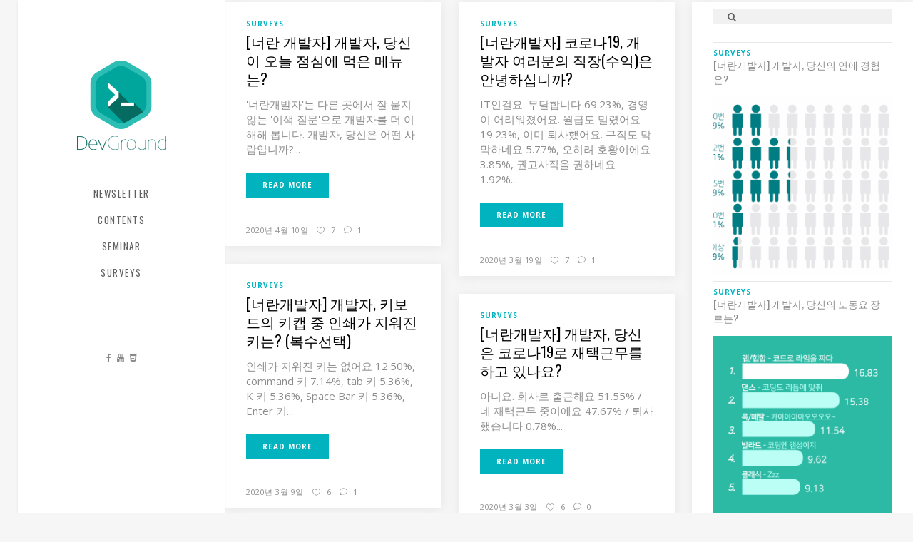

--- FILE ---
content_type: text/html; charset=UTF-8
request_url: https://devground.hanbit.co.kr/tag/%EB%8F%85%EA%B0%90/
body_size: 15549
content:
<!DOCTYPE html>
<html lang="ko-KR" prefix="og: https://ogp.me/ns#">
<head>
        	
        <meta charset="UTF-8"/>
        <link rel="profile" href="http://gmpg.org/xfn/11"/>
        <link rel="pingback" href="https://devground.hanbit.co.kr/xmlrpc.php"/>

                <meta name="viewport" content="width=device-width,initial-scale=1,user-scalable=no">
        
	<script type="application/javascript">var ElatedAjaxUrl = "https://devground.hanbit.co.kr/wp-admin/admin-ajax.php"</script>
<!-- Search Engine Optimization by Rank Math - https://s.rankmath.com/home -->
<title>독감 - DevGround</title>
<meta name="robots" content="follow, noindex"/>
<meta property="og:locale" content="ko_KR" />
<meta property="og:type" content="article" />
<meta property="og:title" content="독감 - DevGround" />
<meta property="og:url" content="https://devground.hanbit.co.kr/tag/%eb%8f%85%ea%b0%90/" />
<meta property="og:site_name" content="DevGround" />
<meta name="twitter:card" content="summary_large_image" />
<meta name="twitter:title" content="독감 - DevGround" />
<meta name="twitter:label1" content="글" />
<meta name="twitter:data1" content="4" />
<script type="application/ld+json" class="rank-math-schema">{"@context":"https://schema.org","@graph":[{"@type":"Library","@id":"https://devground.hanbit.co.kr/#organization","name":"DevGround","url":"https://devground.hanbit.co.kr","openingHours":["Monday,Tuesday,Wednesday,Thursday,Friday,Saturday,Sunday 09:00-17:00"]},{"@type":"WebSite","@id":"https://devground.hanbit.co.kr/#website","url":"https://devground.hanbit.co.kr","name":"DevGround","publisher":{"@id":"https://devground.hanbit.co.kr/#organization"},"inLanguage":"ko-KR"},{"@type":"CollectionPage","@id":"https://devground.hanbit.co.kr/tag/%eb%8f%85%ea%b0%90/#webpage","url":"https://devground.hanbit.co.kr/tag/%eb%8f%85%ea%b0%90/","name":"\ub3c5\uac10 - DevGround","isPartOf":{"@id":"https://devground.hanbit.co.kr/#website"},"inLanguage":"ko-KR"}]}</script>
<!-- /Rank Math WordPress SEO plugin -->

<link rel='dns-prefetch' href='//maps.googleapis.com' />
<link rel='dns-prefetch' href='//fonts.googleapis.com' />
<link rel='dns-prefetch' href='//s.w.org' />
<link rel="alternate" type="application/rss+xml" title="DevGround &raquo; 피드" href="https://devground.hanbit.co.kr/feed/" />
<link rel="alternate" type="application/rss+xml" title="DevGround &raquo; 댓글 피드" href="https://devground.hanbit.co.kr/comments/feed/" />
<link rel="alternate" type="application/rss+xml" title="DevGround &raquo; 독감 태그 피드" href="https://devground.hanbit.co.kr/tag/%eb%8f%85%ea%b0%90/feed/" />
<script type="text/javascript">
window._wpemojiSettings = {"baseUrl":"https:\/\/s.w.org\/images\/core\/emoji\/14.0.0\/72x72\/","ext":".png","svgUrl":"https:\/\/s.w.org\/images\/core\/emoji\/14.0.0\/svg\/","svgExt":".svg","source":{"concatemoji":"https:\/\/devground.hanbit.co.kr\/wp-includes\/js\/wp-emoji-release.min.js?ver=6.0.11"}};
/*! This file is auto-generated */
!function(e,a,t){var n,r,o,i=a.createElement("canvas"),p=i.getContext&&i.getContext("2d");function s(e,t){var a=String.fromCharCode,e=(p.clearRect(0,0,i.width,i.height),p.fillText(a.apply(this,e),0,0),i.toDataURL());return p.clearRect(0,0,i.width,i.height),p.fillText(a.apply(this,t),0,0),e===i.toDataURL()}function c(e){var t=a.createElement("script");t.src=e,t.defer=t.type="text/javascript",a.getElementsByTagName("head")[0].appendChild(t)}for(o=Array("flag","emoji"),t.supports={everything:!0,everythingExceptFlag:!0},r=0;r<o.length;r++)t.supports[o[r]]=function(e){if(!p||!p.fillText)return!1;switch(p.textBaseline="top",p.font="600 32px Arial",e){case"flag":return s([127987,65039,8205,9895,65039],[127987,65039,8203,9895,65039])?!1:!s([55356,56826,55356,56819],[55356,56826,8203,55356,56819])&&!s([55356,57332,56128,56423,56128,56418,56128,56421,56128,56430,56128,56423,56128,56447],[55356,57332,8203,56128,56423,8203,56128,56418,8203,56128,56421,8203,56128,56430,8203,56128,56423,8203,56128,56447]);case"emoji":return!s([129777,127995,8205,129778,127999],[129777,127995,8203,129778,127999])}return!1}(o[r]),t.supports.everything=t.supports.everything&&t.supports[o[r]],"flag"!==o[r]&&(t.supports.everythingExceptFlag=t.supports.everythingExceptFlag&&t.supports[o[r]]);t.supports.everythingExceptFlag=t.supports.everythingExceptFlag&&!t.supports.flag,t.DOMReady=!1,t.readyCallback=function(){t.DOMReady=!0},t.supports.everything||(n=function(){t.readyCallback()},a.addEventListener?(a.addEventListener("DOMContentLoaded",n,!1),e.addEventListener("load",n,!1)):(e.attachEvent("onload",n),a.attachEvent("onreadystatechange",function(){"complete"===a.readyState&&t.readyCallback()})),(e=t.source||{}).concatemoji?c(e.concatemoji):e.wpemoji&&e.twemoji&&(c(e.twemoji),c(e.wpemoji)))}(window,document,window._wpemojiSettings);
</script>
<style type="text/css">
img.wp-smiley,
img.emoji {
	display: inline !important;
	border: none !important;
	box-shadow: none !important;
	height: 1em !important;
	width: 1em !important;
	margin: 0 0.07em !important;
	vertical-align: -0.1em !important;
	background: none !important;
	padding: 0 !important;
}
</style>
	<link rel='stylesheet' id='wp-block-library-css'  href='https://devground.hanbit.co.kr/wp-includes/css/dist/block-library/style.min.css?ver=6.0.11' type='text/css' media='all' />
<style id='global-styles-inline-css' type='text/css'>
body{--wp--preset--color--black: #000000;--wp--preset--color--cyan-bluish-gray: #abb8c3;--wp--preset--color--white: #ffffff;--wp--preset--color--pale-pink: #f78da7;--wp--preset--color--vivid-red: #cf2e2e;--wp--preset--color--luminous-vivid-orange: #ff6900;--wp--preset--color--luminous-vivid-amber: #fcb900;--wp--preset--color--light-green-cyan: #7bdcb5;--wp--preset--color--vivid-green-cyan: #00d084;--wp--preset--color--pale-cyan-blue: #8ed1fc;--wp--preset--color--vivid-cyan-blue: #0693e3;--wp--preset--color--vivid-purple: #9b51e0;--wp--preset--gradient--vivid-cyan-blue-to-vivid-purple: linear-gradient(135deg,rgba(6,147,227,1) 0%,rgb(155,81,224) 100%);--wp--preset--gradient--light-green-cyan-to-vivid-green-cyan: linear-gradient(135deg,rgb(122,220,180) 0%,rgb(0,208,130) 100%);--wp--preset--gradient--luminous-vivid-amber-to-luminous-vivid-orange: linear-gradient(135deg,rgba(252,185,0,1) 0%,rgba(255,105,0,1) 100%);--wp--preset--gradient--luminous-vivid-orange-to-vivid-red: linear-gradient(135deg,rgba(255,105,0,1) 0%,rgb(207,46,46) 100%);--wp--preset--gradient--very-light-gray-to-cyan-bluish-gray: linear-gradient(135deg,rgb(238,238,238) 0%,rgb(169,184,195) 100%);--wp--preset--gradient--cool-to-warm-spectrum: linear-gradient(135deg,rgb(74,234,220) 0%,rgb(151,120,209) 20%,rgb(207,42,186) 40%,rgb(238,44,130) 60%,rgb(251,105,98) 80%,rgb(254,248,76) 100%);--wp--preset--gradient--blush-light-purple: linear-gradient(135deg,rgb(255,206,236) 0%,rgb(152,150,240) 100%);--wp--preset--gradient--blush-bordeaux: linear-gradient(135deg,rgb(254,205,165) 0%,rgb(254,45,45) 50%,rgb(107,0,62) 100%);--wp--preset--gradient--luminous-dusk: linear-gradient(135deg,rgb(255,203,112) 0%,rgb(199,81,192) 50%,rgb(65,88,208) 100%);--wp--preset--gradient--pale-ocean: linear-gradient(135deg,rgb(255,245,203) 0%,rgb(182,227,212) 50%,rgb(51,167,181) 100%);--wp--preset--gradient--electric-grass: linear-gradient(135deg,rgb(202,248,128) 0%,rgb(113,206,126) 100%);--wp--preset--gradient--midnight: linear-gradient(135deg,rgb(2,3,129) 0%,rgb(40,116,252) 100%);--wp--preset--duotone--dark-grayscale: url('#wp-duotone-dark-grayscale');--wp--preset--duotone--grayscale: url('#wp-duotone-grayscale');--wp--preset--duotone--purple-yellow: url('#wp-duotone-purple-yellow');--wp--preset--duotone--blue-red: url('#wp-duotone-blue-red');--wp--preset--duotone--midnight: url('#wp-duotone-midnight');--wp--preset--duotone--magenta-yellow: url('#wp-duotone-magenta-yellow');--wp--preset--duotone--purple-green: url('#wp-duotone-purple-green');--wp--preset--duotone--blue-orange: url('#wp-duotone-blue-orange');--wp--preset--font-size--small: 13px;--wp--preset--font-size--medium: 20px;--wp--preset--font-size--large: 36px;--wp--preset--font-size--x-large: 42px;}.has-black-color{color: var(--wp--preset--color--black) !important;}.has-cyan-bluish-gray-color{color: var(--wp--preset--color--cyan-bluish-gray) !important;}.has-white-color{color: var(--wp--preset--color--white) !important;}.has-pale-pink-color{color: var(--wp--preset--color--pale-pink) !important;}.has-vivid-red-color{color: var(--wp--preset--color--vivid-red) !important;}.has-luminous-vivid-orange-color{color: var(--wp--preset--color--luminous-vivid-orange) !important;}.has-luminous-vivid-amber-color{color: var(--wp--preset--color--luminous-vivid-amber) !important;}.has-light-green-cyan-color{color: var(--wp--preset--color--light-green-cyan) !important;}.has-vivid-green-cyan-color{color: var(--wp--preset--color--vivid-green-cyan) !important;}.has-pale-cyan-blue-color{color: var(--wp--preset--color--pale-cyan-blue) !important;}.has-vivid-cyan-blue-color{color: var(--wp--preset--color--vivid-cyan-blue) !important;}.has-vivid-purple-color{color: var(--wp--preset--color--vivid-purple) !important;}.has-black-background-color{background-color: var(--wp--preset--color--black) !important;}.has-cyan-bluish-gray-background-color{background-color: var(--wp--preset--color--cyan-bluish-gray) !important;}.has-white-background-color{background-color: var(--wp--preset--color--white) !important;}.has-pale-pink-background-color{background-color: var(--wp--preset--color--pale-pink) !important;}.has-vivid-red-background-color{background-color: var(--wp--preset--color--vivid-red) !important;}.has-luminous-vivid-orange-background-color{background-color: var(--wp--preset--color--luminous-vivid-orange) !important;}.has-luminous-vivid-amber-background-color{background-color: var(--wp--preset--color--luminous-vivid-amber) !important;}.has-light-green-cyan-background-color{background-color: var(--wp--preset--color--light-green-cyan) !important;}.has-vivid-green-cyan-background-color{background-color: var(--wp--preset--color--vivid-green-cyan) !important;}.has-pale-cyan-blue-background-color{background-color: var(--wp--preset--color--pale-cyan-blue) !important;}.has-vivid-cyan-blue-background-color{background-color: var(--wp--preset--color--vivid-cyan-blue) !important;}.has-vivid-purple-background-color{background-color: var(--wp--preset--color--vivid-purple) !important;}.has-black-border-color{border-color: var(--wp--preset--color--black) !important;}.has-cyan-bluish-gray-border-color{border-color: var(--wp--preset--color--cyan-bluish-gray) !important;}.has-white-border-color{border-color: var(--wp--preset--color--white) !important;}.has-pale-pink-border-color{border-color: var(--wp--preset--color--pale-pink) !important;}.has-vivid-red-border-color{border-color: var(--wp--preset--color--vivid-red) !important;}.has-luminous-vivid-orange-border-color{border-color: var(--wp--preset--color--luminous-vivid-orange) !important;}.has-luminous-vivid-amber-border-color{border-color: var(--wp--preset--color--luminous-vivid-amber) !important;}.has-light-green-cyan-border-color{border-color: var(--wp--preset--color--light-green-cyan) !important;}.has-vivid-green-cyan-border-color{border-color: var(--wp--preset--color--vivid-green-cyan) !important;}.has-pale-cyan-blue-border-color{border-color: var(--wp--preset--color--pale-cyan-blue) !important;}.has-vivid-cyan-blue-border-color{border-color: var(--wp--preset--color--vivid-cyan-blue) !important;}.has-vivid-purple-border-color{border-color: var(--wp--preset--color--vivid-purple) !important;}.has-vivid-cyan-blue-to-vivid-purple-gradient-background{background: var(--wp--preset--gradient--vivid-cyan-blue-to-vivid-purple) !important;}.has-light-green-cyan-to-vivid-green-cyan-gradient-background{background: var(--wp--preset--gradient--light-green-cyan-to-vivid-green-cyan) !important;}.has-luminous-vivid-amber-to-luminous-vivid-orange-gradient-background{background: var(--wp--preset--gradient--luminous-vivid-amber-to-luminous-vivid-orange) !important;}.has-luminous-vivid-orange-to-vivid-red-gradient-background{background: var(--wp--preset--gradient--luminous-vivid-orange-to-vivid-red) !important;}.has-very-light-gray-to-cyan-bluish-gray-gradient-background{background: var(--wp--preset--gradient--very-light-gray-to-cyan-bluish-gray) !important;}.has-cool-to-warm-spectrum-gradient-background{background: var(--wp--preset--gradient--cool-to-warm-spectrum) !important;}.has-blush-light-purple-gradient-background{background: var(--wp--preset--gradient--blush-light-purple) !important;}.has-blush-bordeaux-gradient-background{background: var(--wp--preset--gradient--blush-bordeaux) !important;}.has-luminous-dusk-gradient-background{background: var(--wp--preset--gradient--luminous-dusk) !important;}.has-pale-ocean-gradient-background{background: var(--wp--preset--gradient--pale-ocean) !important;}.has-electric-grass-gradient-background{background: var(--wp--preset--gradient--electric-grass) !important;}.has-midnight-gradient-background{background: var(--wp--preset--gradient--midnight) !important;}.has-small-font-size{font-size: var(--wp--preset--font-size--small) !important;}.has-medium-font-size{font-size: var(--wp--preset--font-size--medium) !important;}.has-large-font-size{font-size: var(--wp--preset--font-size--large) !important;}.has-x-large-font-size{font-size: var(--wp--preset--font-size--x-large) !important;}
</style>
<link rel='stylesheet' id='titan-adminbar-styles-css'  href='https://devground.hanbit.co.kr/wp-content/plugins/anti-spam/assets/css/admin-bar.css?ver=7.4.0' type='text/css' media='all' />
<link rel='stylesheet' id='contact-form-7-css'  href='https://devground.hanbit.co.kr/wp-content/plugins/contact-form-7/includes/css/styles.css?ver=5.7.7' type='text/css' media='all' />
<link rel='stylesheet' id='flow-elated-default-style-css'  href='https://devground.hanbit.co.kr/wp-content/themes/flow/style.css?ver=6.0.11' type='text/css' media='all' />
<link rel='stylesheet' id='flow-elated-modules-plugins-css'  href='https://devground.hanbit.co.kr/wp-content/themes/flow/assets/css/plugins.min.css?ver=6.0.11' type='text/css' media='all' />
<link rel='stylesheet' id='flow-elated-modules-css'  href='https://devground.hanbit.co.kr/wp-content/themes/flow/assets/css/modules.min.css?ver=6.0.11' type='text/css' media='all' />
<style id='flow-elated-modules-inline-css' type='text/css'>
.eltd-header-vertical .eltd-vertical-menu ul li a{
    font-size: 1em !important;
}

input.wpcf7-form-control.wpcf7-submit {
    font-size: 13px;
}
</style>
<link rel='stylesheet' id='eltd-font_awesome-css'  href='https://devground.hanbit.co.kr/wp-content/themes/flow/assets/css/font-awesome/css/font-awesome.min.css?ver=6.0.11' type='text/css' media='all' />
<link rel='stylesheet' id='eltd-font_elegant-css'  href='https://devground.hanbit.co.kr/wp-content/themes/flow/assets/css/elegant-icons/style.min.css?ver=6.0.11' type='text/css' media='all' />
<link rel='stylesheet' id='eltd-ion_icons-css'  href='https://devground.hanbit.co.kr/wp-content/themes/flow/assets/css/ion-icons/css/ionicons.min.css?ver=6.0.11' type='text/css' media='all' />
<link rel='stylesheet' id='eltd-linea_icons-css'  href='https://devground.hanbit.co.kr/wp-content/themes/flow/assets/css/linea-icons/style.css?ver=6.0.11' type='text/css' media='all' />
<link rel='stylesheet' id='eltd-simple_line_icons-css'  href='https://devground.hanbit.co.kr/wp-content/themes/flow/assets/css/simple-line-icons/simple-line-icons.css?ver=6.0.11' type='text/css' media='all' />
<link rel='stylesheet' id='eltd-dripicons-css'  href='https://devground.hanbit.co.kr/wp-content/themes/flow/assets/css/dripicons/dripicons.css?ver=6.0.11' type='text/css' media='all' />
<link rel='stylesheet' id='flow-elated-blog-css'  href='https://devground.hanbit.co.kr/wp-content/themes/flow/assets/css/blog.min.css?ver=6.0.11' type='text/css' media='all' />
<link rel='stylesheet' id='mediaelement-css'  href='https://devground.hanbit.co.kr/wp-includes/js/mediaelement/mediaelementplayer-legacy.min.css?ver=4.2.16' type='text/css' media='all' />
<link rel='stylesheet' id='wp-mediaelement-css'  href='https://devground.hanbit.co.kr/wp-includes/js/mediaelement/wp-mediaelement.min.css?ver=6.0.11' type='text/css' media='all' />
<link rel='stylesheet' id='flow-elated-style-dynamic-css'  href='https://devground.hanbit.co.kr/wp-content/themes/flow/assets/css/style_dynamic.css?ver=1661301744' type='text/css' media='all' />
<link rel='stylesheet' id='flow-elated-modules-responsive-css'  href='https://devground.hanbit.co.kr/wp-content/themes/flow/assets/css/modules-responsive.min.css?ver=6.0.11' type='text/css' media='all' />
<link rel='stylesheet' id='flow-elated-blog-responsive-css'  href='https://devground.hanbit.co.kr/wp-content/themes/flow/assets/css/blog-responsive.min.css?ver=6.0.11' type='text/css' media='all' />
<link rel='stylesheet' id='flow-elated-style-dynamic-responsive-css'  href='https://devground.hanbit.co.kr/wp-content/themes/flow/assets/css/style_dynamic_responsive.css?ver=1661301744' type='text/css' media='all' />
<link rel='stylesheet' id='js_composer_front-css'  href='https://devground.hanbit.co.kr/wp-content/plugins/js_composer/assets/css/js_composer.min.css?ver=6.4.2' type='text/css' media='all' />
<link rel='stylesheet' id='flow-elated-google-fonts-css'  href='https://fonts.googleapis.com/css?family=Open+Sans%3A100%2C100italic%2C200%2C200italic%2C300%2C300italic%2C400%2C400italic%2C500%2C500italic%2C600%2C600italic%2C700%2C700italic%2C800%2C800italic%2C900%2C900italic%7CNoto+Sans%3A100%2C100italic%2C200%2C200italic%2C300%2C300italic%2C400%2C400italic%2C500%2C500italic%2C600%2C600italic%2C700%2C700italic%2C800%2C800italic%2C900%2C900italic%7COswald%3A100%2C100italic%2C200%2C200italic%2C300%2C300italic%2C400%2C400italic%2C500%2C500italic%2C600%2C600italic%2C700%2C700italic%2C800%2C800italic%2C900%2C900italic&#038;subset=latin%2Clatin-ext&#038;ver=1.0.0' type='text/css' media='all' />
<link rel='stylesheet' id='msl-main-css'  href='https://devground.hanbit.co.kr/wp-content/plugins/master-slider/public/assets/css/masterslider.main.css?ver=3.11.0' type='text/css' media='all' />
<link rel='stylesheet' id='msl-custom-css'  href='https://devground.hanbit.co.kr/wp-content/uploads/master-slider/custom.css?ver=5.9' type='text/css' media='all' />
<script type='text/javascript' src='https://devground.hanbit.co.kr/wp-includes/js/jquery/jquery.min.js?ver=3.6.0' id='jquery-core-js'></script>
<script type='text/javascript' src='https://devground.hanbit.co.kr/wp-includes/js/jquery/jquery-migrate.min.js?ver=3.3.2' id='jquery-migrate-js'></script>
<link rel="https://api.w.org/" href="https://devground.hanbit.co.kr/wp-json/" /><link rel="alternate" type="application/json" href="https://devground.hanbit.co.kr/wp-json/wp/v2/tags/511" /><link rel="EditURI" type="application/rsd+xml" title="RSD" href="https://devground.hanbit.co.kr/xmlrpc.php?rsd" />
<link rel="wlwmanifest" type="application/wlwmanifest+xml" href="https://devground.hanbit.co.kr/wp-includes/wlwmanifest.xml" /> 
<meta name="generator" content="WordPress 6.0.11" />
<!-- Google tag (gtag.js) -->
<script async src="https://www.googletagmanager.com/gtag/js?id=G-20FYKXE669"></script>
<script>
  window.dataLayer = window.dataLayer || [];
  function gtag(){dataLayer.push(arguments);}
  gtag('js', new Date());

  gtag('config', 'G-20FYKXE669');
</script><script>var ms_grabbing_curosr = 'https://devground.hanbit.co.kr/wp-content/plugins/master-slider/public/assets/css/common/grabbing.cur', ms_grab_curosr = 'https://devground.hanbit.co.kr/wp-content/plugins/master-slider/public/assets/css/common/grab.cur';</script>
<meta name="generator" content="MasterSlider 3.11.0 - Responsive Touch Image Slider | avt.li/msf" />
<meta name="generator" content="Powered by WPBakery Page Builder - drag and drop page builder for WordPress."/>
<link rel="icon" href="https://devground.hanbit.co.kr/wp-content/uploads/2019/05/cropped-devg_logo_512-3-32x32.png" sizes="32x32" />
<link rel="icon" href="https://devground.hanbit.co.kr/wp-content/uploads/2019/05/cropped-devg_logo_512-3-192x192.png" sizes="192x192" />
<link rel="apple-touch-icon" href="https://devground.hanbit.co.kr/wp-content/uploads/2019/05/cropped-devg_logo_512-3-180x180.png" />
<meta name="msapplication-TileImage" content="https://devground.hanbit.co.kr/wp-content/uploads/2019/05/cropped-devg_logo_512-3-270x270.png" />
		<style type="text/css" id="wp-custom-css">
			.single-post .eltd-post-image {
    display: none !important;
}		</style>
		<noscript><style> .wpb_animate_when_almost_visible { opacity: 1; }</style></noscript></head>

<body class="archive tag tag-511 eltd-core-1.2.1 _masterslider _ms_version_3.11.0 flow-ver-1.7 eltd-smooth-scroll  mimic-ajax eltd-blog-installed page-template-blog-standard eltd-header-vertical eltd-sticky-header-on-scroll-down-up eltd-default-mobile-header eltd-sticky-up-mobile-header eltd-dropdown-default wpb-js-composer js-comp-ver-6.4.2 vc_responsive">



<div class="eltd-wrapper">
    <div class="eltd-wrapper-inner">
        <aside class="eltd-vertical-menu-area eltd-with-scroll">
    <div class="eltd-vertical-menu-area-inner">
        <div class="eltd-vertical-area-background" style=";;"></div>
        
<div class="eltd-logo-wrapper">
    <a href="https://devground.hanbit.co.kr/" style="height: 125px;">
        <img class="eltd-normal-logo" src="https://devground.hanbit.co.kr/wp-content/uploads/2019/03/cropped-devground_v.png" alt="Logo"/>
        <img class="eltd-dark-logo" src="https://devground.hanbit.co.kr/wp-content/uploads/2019/03/cropped-devground_v.png" alt="Dark logo"/>        <img class="eltd-light-logo" src="https://devground.hanbit.co.kr/wp-content/uploads/2019/03/cropped-devground_v.png" alt="Light logo"/>    </a>
</div>

        
    <nav data-navigation-type='dropdown-toggle-click' class="eltd-vertical-menu eltd-vertical-dropdown-toggle">
        <ul id="menu-main_menu" class=""><li id="nav-menu-item-8163" class="menu-item menu-item-type-taxonomy menu-item-object-category  narrow" data-nav-item-type=category data-nav-item-id=280 ><a href="https://devground.hanbit.co.kr/category/contents/news-letter/" class=""><span class="item_outer"><span class="item_inner"><span class="menu_icon_wrapper"><i class="menu_icon blank fa"></i></span><span class="item_text">Newsletter</span></span><span class="plus"></span></span></a></li>
<li id="nav-menu-item-7032" class="menu-item menu-item-type-post_type menu-item-object-page menu-item-home  narrow" data-nav-item-type=page data-nav-item-id=7015 ><a href="https://devground.hanbit.co.kr/" class=""><span class="item_outer"><span class="item_inner"><span class="menu_icon_wrapper"><i class="menu_icon blank fa"></i></span><span class="item_text">Contents</span></span><span class="plus"></span></span></a></li>
<li id="nav-menu-item-7863" class="menu-item menu-item-type-taxonomy menu-item-object-category menu-item-has-children  has_sub narrow" data-nav-item-type=category data-nav-item-id=155 ><a href="https://devground.hanbit.co.kr/category/seminar/" class=""><span class="item_outer"><span class="item_inner"><span class="menu_icon_wrapper"><i class="menu_icon blank fa"></i></span><span class="item_text">Seminar</span></span><span class="plus"></span></span></a>
<div class="second"><div class="inner"><ul>
	<li id="nav-menu-item-8034" class="menu-item menu-item-type-post_type menu-item-object-page " data-nav-item-type=page data-nav-item-id=7850 ><a href="https://devground.hanbit.co.kr/devground-2021-%ea%b0%9c%eb%b0%9c%ec%9e%90-%eb%82%98%ec%9d%98-%ec%84%b1%ec%9e%a5%ec%9d%84-%eb%8f%84%ec%9a%b4-%ea%b2%83%eb%93%a4/" class=""><span class="item_outer"><span class="item_inner"><span class="menu_icon_wrapper"><i class="menu_icon blank fa"></i></span><span class="item_text">DevGround 2021 – 개발자, 나의 성장을 도왔던 것들</span></span><span class="plus"></span></span></a></li>
	<li id="nav-menu-item-6220" class="menu-item menu-item-type-post_type menu-item-object-page " data-nav-item-type=page data-nav-item-id=6162 ><a href="https://devground.hanbit.co.kr/devj2019/" class=""><span class="item_outer"><span class="item_inner"><span class="menu_icon_wrapper"><i class="menu_icon null fa"></i></span><span class="item_text">DevGround Junior 2019</span></span><span class="plus"></span></span></a></li>
	<li id="nav-menu-item-5981" class="menu-item menu-item-type-post_type menu-item-object-page " data-nav-item-type=page data-nav-item-id=4572 ><a href="https://devground.hanbit.co.kr/devground_2019/" class=""><span class="item_outer"><span class="item_inner"><span class="menu_icon_wrapper"><i class="menu_icon null fa"></i></span><span class="item_text">DevGround 2019</span></span><span class="plus"></span></span></a></li>
</ul></div></div>
</li>
<li id="nav-menu-item-8066" class="menu-item menu-item-type-taxonomy menu-item-object-category  narrow" data-nav-item-type=category data-nav-item-id=398 ><a href="https://devground.hanbit.co.kr/category/contents/surveys/" class=""><span class="item_outer"><span class="item_inner"><span class="menu_icon_wrapper"><i class="menu_icon blank fa"></i></span><span class="item_text">Surveys</span></span><span class="plus"></span></span></a></li>
</ul>    </nav>

        <div class="eltd-vertical-area-widget-holder">
                            
        <div class="widget eltd-social-icon-widget-holder" style="margin: 20px 5px 0px 0px" >
        <a  href="https://www.facebook.com/hanbitmedia" target="_blank">
            <i class="eltd-social-icon-widget fa fa-facebook"></i>        </a>
        </div>
    
        <div class="widget eltd-social-icon-widget-holder" style="margin: 0px 5px 0px 0px" >
        <a  href="https://www.youtube.com/channel/UC31Gc42xzclOOi5Gp1xIpZw" target="_blank">
            <i class="eltd-social-icon-widget fa fa-youtube"></i>        </a>
        </div>
    
        <div class="widget eltd-social-icon-widget-holder"  >
        <a  href="https://www.hanbit.co.kr/" target="_blank">
            <i class="eltd-social-icon-widget fa fa-html5"></i>        </a>
        </div>
                        </div>
    </div>
</aside>


<header class="eltd-mobile-header">
    <div class="eltd-mobile-header-inner">
                <div class="eltd-mobile-header-holder">
            <div class="eltd-grid">
                <div class="eltd-vertical-align-containers">
                                            <div class="eltd-mobile-menu-opener">
                            <a href="javascript:void(0)">
                    <span class="eltd-mobile-opener-icon-holder">
                        <i class="eltd-icon-font-awesome fa fa-bars " ></i>                    </span>
                            </a>
                        </div>
                                                                <div class="eltd-position-center">
                            <div class="eltd-position-center-inner">
                                
<div class="eltd-mobile-logo-wrapper">
    <a href="https://devground.hanbit.co.kr/" style="height: 42px">
        <img src="https://devground.hanbit.co.kr/wp-content/uploads/2019/11/g_devground_logo_horizontal_260_2.png" alt="Mobile logo"/>
    </a>
</div>

                            </div>
                        </div>
                                        <div class="eltd-position-right">
                        <div class="eltd-position-right-inner">
                                                    </div>
                    </div>
                </div> <!-- close .eltd-vertical-align-containers -->
            </div>
        </div>
        
	<nav class="eltd-mobile-nav">
		<div class="eltd-grid">
			<ul id="menu-main_menu-1" class=""><li id="mobile-menu-item-8163" class="menu-item menu-item-type-taxonomy menu-item-object-category " data-nav-item-type=category data-nav-item-id=280 ><a href="https://devground.hanbit.co.kr/category/contents/news-letter/" class=""><span>Newsletter</span></a></li>
<li id="mobile-menu-item-7032" class="menu-item menu-item-type-post_type menu-item-object-page menu-item-home " data-nav-item-type=page data-nav-item-id=7015 ><a href="https://devground.hanbit.co.kr/" class=""><span>Contents</span></a></li>
<li id="mobile-menu-item-7863" class="menu-item menu-item-type-taxonomy menu-item-object-category menu-item-has-children  has_sub" data-nav-item-type=category data-nav-item-id=155 ><a href="https://devground.hanbit.co.kr/category/seminar/" class=""><span>Seminar</span></a><span class="mobile_arrow"><i class="eltd-sub-arrow fa fa-angle-right"></i><i class="fa fa-angle-down"></i></span>
<ul class="sub_menu">
	<li id="mobile-menu-item-8034" class="menu-item menu-item-type-post_type menu-item-object-page " data-nav-item-type=page data-nav-item-id=7850 ><a href="https://devground.hanbit.co.kr/devground-2021-%ea%b0%9c%eb%b0%9c%ec%9e%90-%eb%82%98%ec%9d%98-%ec%84%b1%ec%9e%a5%ec%9d%84-%eb%8f%84%ec%9a%b4-%ea%b2%83%eb%93%a4/" class=""><span>DevGround 2021 – 개발자, 나의 성장을 도왔던 것들</span></a></li>
	<li id="mobile-menu-item-6220" class="menu-item menu-item-type-post_type menu-item-object-page " data-nav-item-type=page data-nav-item-id=6162 ><a href="https://devground.hanbit.co.kr/devj2019/" class=""><span>DevGround Junior 2019</span></a></li>
	<li id="mobile-menu-item-5981" class="menu-item menu-item-type-post_type menu-item-object-page " data-nav-item-type=page data-nav-item-id=4572 ><a href="https://devground.hanbit.co.kr/devground_2019/" class=""><span>DevGround 2019</span></a></li>
</ul>
</li>
<li id="mobile-menu-item-8066" class="menu-item menu-item-type-taxonomy menu-item-object-category " data-nav-item-type=category data-nav-item-id=398 ><a href="https://devground.hanbit.co.kr/category/contents/surveys/" class=""><span>Surveys</span></a></li>
</ul>		</div>
	</nav>

    </div>
</header> <!-- close .eltd-mobile-header -->


        
        <div class="eltd-content" >
                        <div class="eltd-content-inner"><div class="eltd-full-width">
	<div class="eltd-full-width-inner">
		
	
	<div class="eltd-two-columns-75-25 eltd-sidebar clearfix">
		<div class="eltd-column1 eltd-content-left-from-sidebar">
			<div class="eltd-column-inner">
								
<div class="eltd-blog-holder eltd-blog-infinite-scroll eltd-blog-with-sidebar eltd-blog-type-masonry eltd-masonry-full-width eltd-masonry-three-cols" data-blog-type="masonry-full-width" data-next-page= 2 data-max-pages= 1 data-post-number= 10 data-archive-tag= 511 >
	
	<div class="eltd-blog-masonry-grid-sizer"></div>
	<div class="eltd-blog-masonry-grid-gutter"></div>
	
	
<article id="post-7415" class="post-7415 post type-post status-publish format-standard hentry category-surveys tag-it tag-512 tag-284 tag-517 tag-514 tag-511 tag-500 tag-509 tag-513 tag-499 tag-518 tag-515 tag-516 tag-508 tag-510">
	<div class="eltd-post-content">
						<div class="eltd-post-text">
			<div class="eltd-post-text-inner">
				<div class="eltd-post-info eltd-category">
					<div class="eltd-post-info-category">
			<a href="https://devground.hanbit.co.kr/category/contents/surveys/" data-cat-id ="398">
			<span>
				Surveys			</span>
		</a>
	</div>				</div>
				<h4 class="eltd-post-title">
<a href="https://devground.hanbit.co.kr/2020/04/10/%eb%84%88%eb%9e%80-%ea%b0%9c%eb%b0%9c%ec%9e%90_%ea%b0%9c%eb%b0%9c%ec%9e%90_%eb%8b%b9%ec%8b%a0%ec%9d%b4_%ec%98%a4%eb%8a%98_%ec%a0%90%ec%8b%ac%ec%97%90_%eb%a8%b9%ec%9d%80_%eb%a9%94%eb%89%b4%eb%8a%94/" class="" title="[너란 개발자] 개발자, 당신이 오늘 점심에 먹은 메뉴는?" target="_self">
	[너란 개발자] 개발자, 당신이 오늘 점심에 먹은 메뉴는?</a>
</h4>				<p class="eltd-post-excerpt eltd-long-excerpt">'너란개발자'는 다른 곳에서 잘 묻지 않는 '이색 질문'으로 개발자를 더 이해해 봅니다. 개발자, 당신은 어떤 사람입니까?...</p><p class="eltd-post-excerpt eltd-short-excerpt">'너란개발자'는 다른 곳에서 잘 묻지 않는 '이색 질문...</p><a href="https://devground.hanbit.co.kr/2020/04/10/%eb%84%88%eb%9e%80-%ea%b0%9c%eb%b0%9c%ec%9e%90_%ea%b0%9c%eb%b0%9c%ec%9e%90_%eb%8b%b9%ec%8b%a0%ec%9d%b4_%ec%98%a4%eb%8a%98_%ec%a0%90%ec%8b%ac%ec%97%90_%eb%a8%b9%ec%9d%80_%eb%a9%94%eb%89%b4%eb%8a%94/" target="_self"  class="eltd-btn eltd-btn-medium eltd-btn-solid  eltd-read-more "  >    <span class="eltd-btn-text">Read More</span>    </a>				
				<div class ="eltd-post-info-wrapper">
					<div class="eltd-post-info eltd-left-section">
						<div class="eltd-post-info-date">
			2020년 4월 10일		</div><div class="eltd-blog-like">
	<a href="#" class="eltd-like" id="eltd-like-7415-751" title="Like this"><i class="icon_heart_alt"></i><span>7</span></a></div><div class="eltd-post-info-comments-holder">
	<a class="eltd-post-info-comments" href="https://devground.hanbit.co.kr/2020/04/10/%eb%84%88%eb%9e%80-%ea%b0%9c%eb%b0%9c%ec%9e%90_%ea%b0%9c%eb%b0%9c%ec%9e%90_%eb%8b%b9%ec%8b%a0%ec%9d%b4_%ec%98%a4%eb%8a%98_%ec%a0%90%ec%8b%ac%ec%97%90_%eb%a8%b9%ec%9d%80_%eb%a9%94%eb%89%b4%eb%8a%94/#comments" target="_self">
		<span class="icon_comment_alt eltd-comment-icon"></span>
		<span>
			1		</span>		
	</a>
</div>					</div>
					<div class ="eltd-post-info eltd-right-section">
						<div class ="eltd-blog-share">
	<div class="eltd-social-share-holder eltd-list">
	<ul>
		<li class="eltd-facebook-share">
	<a class="eltd-share-link" href="#" onclick="window.open(&#039;https://www.facebook.com/sharer.php?u=https%3A%2F%2Fdevground.hanbit.co.kr%2F2020%2F04%2F10%2F%25eb%2584%2588%25eb%259e%2580-%25ea%25b0%259c%25eb%25b0%259c%25ec%259e%2590_%25ea%25b0%259c%25eb%25b0%259c%25ec%259e%2590_%25eb%258b%25b9%25ec%258b%25a0%25ec%259d%25b4_%25ec%2598%25a4%25eb%258a%2598_%25ec%25a0%2590%25ec%258b%25ac%25ec%2597%2590_%25eb%25a8%25b9%25ec%259d%2580_%25eb%25a9%2594%25eb%2589%25b4%25eb%258a%2594%2F&#039;, &#039;sharer&#039;, &#039;toolbar=0,status=0,width=620,height=280&#039;);">
					<span class="eltd-social-network-icon social_facebook"></span>
			</a>
</li><li class="eltd-twitter-share">
	<a class="eltd-share-link" href="#" onclick="window.open(&#039;https://twitter.com/intent/tweet?text=%27%EB%84%88%EB%9E%80%EA%B0%9C%EB%B0%9C%EC%9E%90%27%EB%8A%94+%EB%8B%A4%EB%A5%B8+%EA%B3%B3%EC%97%90%EC%84%9C+%EC%9E%98+%EB%AC%BB%EC%A7%80+%EC%95%8A%EB%8A%94+%27%EC%9D%B4%EC%83%89+%EC%A7%88%EB%AC%B8%27%EC%9C%BC%EB%A1%9C+%EA%B0%9C%EB%B0%9C%EC%9E%90%EB%A5%BC+%EB%8D%94+%EC%9D%B4%ED%95%B4%ED%95%B4+%EB%B4%85%EB%8B%88%EB%8B%A4.+%EA%B0%9C%EB%B0%9C%EC%9E%90%2C+%EB%8B%B9%EC%8B%A0%EC%9D%80+%EC%96%B4%EB%96%A4+%EC%82%AC%EB%9E%8C%EC%9E%85%EB%8B%88%EA%B9%8C%3Fhttps://devground.hanbit.co.kr/2020/04/10/%eb%84%88%eb%9e%80-%ea%b0%9c%eb%b0%9c%ec%9e%90_%ea%b0%9c%eb%b0%9c%ec%9e%90_%eb%8b%b9%ec%8b%a0%ec%9d%b4_%ec%98%a4%eb%8a%98_%ec%a0%90%ec%8b%ac%ec%97%90_%eb%a8%b9%ec%9d%80_%eb%a9%94%eb%89%b4%eb%8a%94/&#039;, &#039;popupwindow&#039;, &#039;scrollbars=yes,width=800,height=400&#039;);">
					<span class="eltd-social-network-icon social_twitter"></span>
			</a>
</li><li class="eltd-pinterest-share">
	<a class="eltd-share-link" href="#" onclick="popUp=window.open(&#039;http://pinterest.com/pin/create/button/?url=https%3A%2F%2Fdevground.hanbit.co.kr%2F2020%2F04%2F10%2F%25eb%2584%2588%25eb%259e%2580-%25ea%25b0%259c%25eb%25b0%259c%25ec%259e%2590_%25ea%25b0%259c%25eb%25b0%259c%25ec%259e%2590_%25eb%258b%25b9%25ec%258b%25a0%25ec%259d%25b4_%25ec%2598%25a4%25eb%258a%2598_%25ec%25a0%2590%25ec%258b%25ac%25ec%2597%2590_%25eb%25a8%25b9%25ec%259d%2580_%25eb%25a9%2594%25eb%2589%25b4%25eb%258a%2594%2F&amp;description=%5B%EB%84%88%EB%9E%80+%EA%B0%9C%EB%B0%9C%EC%9E%90%5D+%EA%B0%9C%EB%B0%9C%EC%9E%90%2C+%EB%8B%B9%EC%8B%A0%EC%9D%B4+%EC%98%A4%EB%8A%98+%EC%A0%90%EC%8B%AC%EC%97%90+%EB%A8%B9%EC%9D%80+%EB%A9%94%EB%89%B4%EB%8A%94%3F&amp;media=&#039;, &#039;popupwindow&#039;, &#039;scrollbars=yes,width=800,height=400&#039;);popUp.focus();return false;">
					<span class="eltd-social-network-icon social_pinterest"></span>
			</a>
</li>	</ul>
</div></div>					</div>
				</div>
			</div>
		</div>
	</div>
</article>
<article id="post-7382" class="post-7382 post type-post status-publish format-standard hentry category-surveys tag-it tag-512 tag-284 tag-517 tag-514 tag-511 tag-500 tag-509 tag-513 tag-499 tag-518 tag-515 tag-516 tag-508 tag-510">
	<div class="eltd-post-content">
						<div class="eltd-post-text">
			<div class="eltd-post-text-inner">
				<div class="eltd-post-info eltd-category">
					<div class="eltd-post-info-category">
			<a href="https://devground.hanbit.co.kr/category/contents/surveys/" data-cat-id ="398">
			<span>
				Surveys			</span>
		</a>
	</div>				</div>
				<h4 class="eltd-post-title">
<a href="https://devground.hanbit.co.kr/2020/03/19/%eb%84%88%eb%9e%80%ea%b0%9c%eb%b0%9c%ec%9e%90-%ec%bd%94%eb%a1%9c%eb%82%9819-%ea%b0%9c%eb%b0%9c%ec%9e%90-%ec%97%ac%eb%9f%ac%eb%b6%84%ec%9d%98-%ec%a7%81%ec%9e%a5%ec%88%98%ec%9d%b5%ec%9d%80-%ec%95%88/" class="" title="[너란개발자] 코로나19, 개발자 여러분의 직장(수익)은 안녕하십니까?" target="_self">
	[너란개발자] 코로나19, 개발자 여러분의 직장(수익)은 안녕하십니까?</a>
</h4>				<p class="eltd-post-excerpt eltd-long-excerpt">IT인걸요. 무탈합니다 69.23%, 경영이 어려워졌어요. 월급도 밀렸어요 19.23%, 이미 퇴사했어요. 구직도 막막하네요 5.77%, 오히려 호황이에요 3.85%, 권고사직을 권하네요 1.92%...</p><p class="eltd-post-excerpt eltd-short-excerpt">IT인걸요. 무탈합니다 69.23%, 경영이 어려워졌어...</p><a href="https://devground.hanbit.co.kr/2020/03/19/%eb%84%88%eb%9e%80%ea%b0%9c%eb%b0%9c%ec%9e%90-%ec%bd%94%eb%a1%9c%eb%82%9819-%ea%b0%9c%eb%b0%9c%ec%9e%90-%ec%97%ac%eb%9f%ac%eb%b6%84%ec%9d%98-%ec%a7%81%ec%9e%a5%ec%88%98%ec%9d%b5%ec%9d%80-%ec%95%88/" target="_self"  class="eltd-btn eltd-btn-medium eltd-btn-solid  eltd-read-more "  >    <span class="eltd-btn-text">Read More</span>    </a>				
				<div class ="eltd-post-info-wrapper">
					<div class="eltd-post-info eltd-left-section">
						<div class="eltd-post-info-date">
			2020년 3월 19일		</div><div class="eltd-blog-like">
	<a href="#" class="eltd-like" id="eltd-like-7382-106" title="Like this"><i class="icon_heart_alt"></i><span>7</span></a></div><div class="eltd-post-info-comments-holder">
	<a class="eltd-post-info-comments" href="https://devground.hanbit.co.kr/2020/03/19/%eb%84%88%eb%9e%80%ea%b0%9c%eb%b0%9c%ec%9e%90-%ec%bd%94%eb%a1%9c%eb%82%9819-%ea%b0%9c%eb%b0%9c%ec%9e%90-%ec%97%ac%eb%9f%ac%eb%b6%84%ec%9d%98-%ec%a7%81%ec%9e%a5%ec%88%98%ec%9d%b5%ec%9d%80-%ec%95%88/#comments" target="_self">
		<span class="icon_comment_alt eltd-comment-icon"></span>
		<span>
			1		</span>		
	</a>
</div>					</div>
					<div class ="eltd-post-info eltd-right-section">
						<div class ="eltd-blog-share">
	<div class="eltd-social-share-holder eltd-list">
	<ul>
		<li class="eltd-facebook-share">
	<a class="eltd-share-link" href="#" onclick="window.open(&#039;https://www.facebook.com/sharer.php?u=https%3A%2F%2Fdevground.hanbit.co.kr%2F2020%2F03%2F19%2F%25eb%2584%2588%25eb%259e%2580%25ea%25b0%259c%25eb%25b0%259c%25ec%259e%2590-%25ec%25bd%2594%25eb%25a1%259c%25eb%2582%259819-%25ea%25b0%259c%25eb%25b0%259c%25ec%259e%2590-%25ec%2597%25ac%25eb%259f%25ac%25eb%25b6%2584%25ec%259d%2598-%25ec%25a7%2581%25ec%259e%25a5%25ec%2588%2598%25ec%259d%25b5%25ec%259d%2580-%25ec%2595%2588%2F&#039;, &#039;sharer&#039;, &#039;toolbar=0,status=0,width=620,height=280&#039;);">
					<span class="eltd-social-network-icon social_facebook"></span>
			</a>
</li><li class="eltd-twitter-share">
	<a class="eltd-share-link" href="#" onclick="window.open(&#039;https://twitter.com/intent/tweet?text=IT%EC%9D%B8%EA%B1%B8%EC%9A%94.+%EB%AC%B4%ED%83%88%ED%95%A9%EB%8B%88%EB%8B%A4+69.23%25%2C+%EA%B2%BD%EC%98%81%EC%9D%B4+%EC%96%B4%EB%A0%A4%EC%9B%8C%EC%A1%8C%EC%96%B4%EC%9A%94.+%EC%9B%94%EA%B8%89%EB%8F%84+%EB%B0%80%EB%A0%B8%EC%96%B4%EC%9A%94+19.23%25%2C+%EC%9D%B4%EB%AF%B8+%ED%87%B4%EC%82%AC%ED%96%88%EC%96%B4%EC%9A%94.+%EA%B5%AC%EC%A7%81%EB%8F%84+%EB%A7%89%EB%A7%89%ED%95%98%EB%84%A4%EC%9A%94+5.77%25%2C+%EC%98%A4%ED%9E%88%EB%A0%A4+%ED%98%B8%ED%99%A9%EC%9D%B4%EC%97%90%EC%9A%94+3.85%25%2C+%EA%B6%8C%EA%B3%A0%EC%82%AC%EC%A7%81%EC%9D%84+%EA%B6%8C%ED%95%98%EB%84%A4%EC%9A%94+1.92%25https://devground.hanbit.co.kr/2020/03/19/%eb%84%88%eb%9e%80%ea%b0%9c%eb%b0%9c%ec%9e%90-%ec%bd%94%eb%a1%9c%eb%82%9819-%ea%b0%9c%eb%b0%9c%ec%9e%90-%ec%97%ac%eb%9f%ac%eb%b6%84%ec%9d%98-%ec%a7%81%ec%9e%a5%ec%88%98%ec%9d%b5%ec%9d%80-%ec%95%88/&#039;, &#039;popupwindow&#039;, &#039;scrollbars=yes,width=800,height=400&#039;);">
					<span class="eltd-social-network-icon social_twitter"></span>
			</a>
</li><li class="eltd-pinterest-share">
	<a class="eltd-share-link" href="#" onclick="popUp=window.open(&#039;http://pinterest.com/pin/create/button/?url=https%3A%2F%2Fdevground.hanbit.co.kr%2F2020%2F03%2F19%2F%25eb%2584%2588%25eb%259e%2580%25ea%25b0%259c%25eb%25b0%259c%25ec%259e%2590-%25ec%25bd%2594%25eb%25a1%259c%25eb%2582%259819-%25ea%25b0%259c%25eb%25b0%259c%25ec%259e%2590-%25ec%2597%25ac%25eb%259f%25ac%25eb%25b6%2584%25ec%259d%2598-%25ec%25a7%2581%25ec%259e%25a5%25ec%2588%2598%25ec%259d%25b5%25ec%259d%2580-%25ec%2595%2588%2F&amp;description=%5B%EB%84%88%EB%9E%80%EA%B0%9C%EB%B0%9C%EC%9E%90%5D+%EC%BD%94%EB%A1%9C%EB%82%9819%2C+%EA%B0%9C%EB%B0%9C%EC%9E%90+%EC%97%AC%EB%9F%AC%EB%B6%84%EC%9D%98+%EC%A7%81%EC%9E%A5%28%EC%88%98%EC%9D%B5%29%EC%9D%80+%EC%95%88%EB%85%95%ED%95%98%EC%8B%AD%EB%8B%88%EA%B9%8C%3F&amp;media=&#039;, &#039;popupwindow&#039;, &#039;scrollbars=yes,width=800,height=400&#039;);popUp.focus();return false;">
					<span class="eltd-social-network-icon social_pinterest"></span>
			</a>
</li>	</ul>
</div></div>					</div>
				</div>
			</div>
		</div>
	</div>
</article>
<article id="post-7358" class="post-7358 post type-post status-publish format-standard hentry category-surveys tag-it tag-512 tag-284 tag-517 tag-514 tag-511 tag-500 tag-509 tag-513 tag-499 tag-518 tag-515 tag-516 tag-508 tag-510">
	<div class="eltd-post-content">
						<div class="eltd-post-text">
			<div class="eltd-post-text-inner">
				<div class="eltd-post-info eltd-category">
					<div class="eltd-post-info-category">
			<a href="https://devground.hanbit.co.kr/category/contents/surveys/" data-cat-id ="398">
			<span>
				Surveys			</span>
		</a>
	</div>				</div>
				<h4 class="eltd-post-title">
<a href="https://devground.hanbit.co.kr/2020/03/09/%eb%84%88%eb%9e%80%ea%b0%9c%eb%b0%9c%ec%9e%90-%ea%b0%9c%eb%b0%9c%ec%9e%90-%ed%82%a4%eb%b3%b4%eb%93%9c-%ed%82%a4%ec%ba%a1-%ec%9d%b8%ec%87%84-%ec%a7%80%ec%9b%8c%ec%a7%84-%ed%82%a4%eb%8a%94/" class="" title="[너란개발자] 개발자, 키보드의 키캡 중 인쇄가 지워진 키는? (복수선택)" target="_self">
	[너란개발자] 개발자, 키보드의 키캡 중 인쇄가 지워진 키는? (복수선택)</a>
</h4>				<p class="eltd-post-excerpt eltd-long-excerpt">인쇄가 지워진 키는 없어요 12.50%, command 키 7.14%, tab 키 5.36%, K 키 5.36%, Space Bar 키 5.36%, Enter 키...</p><p class="eltd-post-excerpt eltd-short-excerpt">인쇄가 지워진 키는 없어요 12.50%, command...</p><a href="https://devground.hanbit.co.kr/2020/03/09/%eb%84%88%eb%9e%80%ea%b0%9c%eb%b0%9c%ec%9e%90-%ea%b0%9c%eb%b0%9c%ec%9e%90-%ed%82%a4%eb%b3%b4%eb%93%9c-%ed%82%a4%ec%ba%a1-%ec%9d%b8%ec%87%84-%ec%a7%80%ec%9b%8c%ec%a7%84-%ed%82%a4%eb%8a%94/" target="_self"  class="eltd-btn eltd-btn-medium eltd-btn-solid  eltd-read-more "  >    <span class="eltd-btn-text">Read More</span>    </a>				
				<div class ="eltd-post-info-wrapper">
					<div class="eltd-post-info eltd-left-section">
						<div class="eltd-post-info-date">
			2020년 3월 9일		</div><div class="eltd-blog-like">
	<a href="#" class="eltd-like" id="eltd-like-7358-691" title="Like this"><i class="icon_heart_alt"></i><span>6</span></a></div><div class="eltd-post-info-comments-holder">
	<a class="eltd-post-info-comments" href="https://devground.hanbit.co.kr/2020/03/09/%eb%84%88%eb%9e%80%ea%b0%9c%eb%b0%9c%ec%9e%90-%ea%b0%9c%eb%b0%9c%ec%9e%90-%ed%82%a4%eb%b3%b4%eb%93%9c-%ed%82%a4%ec%ba%a1-%ec%9d%b8%ec%87%84-%ec%a7%80%ec%9b%8c%ec%a7%84-%ed%82%a4%eb%8a%94/#comments" target="_self">
		<span class="icon_comment_alt eltd-comment-icon"></span>
		<span>
			1		</span>		
	</a>
</div>					</div>
					<div class ="eltd-post-info eltd-right-section">
						<div class ="eltd-blog-share">
	<div class="eltd-social-share-holder eltd-list">
	<ul>
		<li class="eltd-facebook-share">
	<a class="eltd-share-link" href="#" onclick="window.open(&#039;https://www.facebook.com/sharer.php?u=https%3A%2F%2Fdevground.hanbit.co.kr%2F2020%2F03%2F09%2F%25eb%2584%2588%25eb%259e%2580%25ea%25b0%259c%25eb%25b0%259c%25ec%259e%2590-%25ea%25b0%259c%25eb%25b0%259c%25ec%259e%2590-%25ed%2582%25a4%25eb%25b3%25b4%25eb%2593%259c-%25ed%2582%25a4%25ec%25ba%25a1-%25ec%259d%25b8%25ec%2587%2584-%25ec%25a7%2580%25ec%259b%258c%25ec%25a7%2584-%25ed%2582%25a4%25eb%258a%2594%2F&#039;, &#039;sharer&#039;, &#039;toolbar=0,status=0,width=620,height=280&#039;);">
					<span class="eltd-social-network-icon social_facebook"></span>
			</a>
</li><li class="eltd-twitter-share">
	<a class="eltd-share-link" href="#" onclick="window.open(&#039;https://twitter.com/intent/tweet?text=%EC%9D%B8%EC%87%84%EA%B0%80+%EC%A7%80%EC%9B%8C%EC%A7%84+%ED%82%A4%EB%8A%94+%EC%97%86%EC%96%B4%EC%9A%94+12.50%25%2C+command+%ED%82%A4+7.14%25%2C+tab+%ED%82%A4+5.36%25%2C+K+%ED%82%A4+5.36%25%2C+Space+Bar+%ED%82%A4+5.36%25%2C+Enter+%ED%82%A4+3.57%25https://devground.hanbit.co.kr/2020/03/09/%eb%84%88%eb%9e%80%ea%b0%9c%eb%b0%9c%ec%9e%90-%ea%b0%9c%eb%b0%9c%ec%9e%90-%ed%82%a4%eb%b3%b4%eb%93%9c-%ed%82%a4%ec%ba%a1-%ec%9d%b8%ec%87%84-%ec%a7%80%ec%9b%8c%ec%a7%84-%ed%82%a4%eb%8a%94/&#039;, &#039;popupwindow&#039;, &#039;scrollbars=yes,width=800,height=400&#039;);">
					<span class="eltd-social-network-icon social_twitter"></span>
			</a>
</li><li class="eltd-pinterest-share">
	<a class="eltd-share-link" href="#" onclick="popUp=window.open(&#039;http://pinterest.com/pin/create/button/?url=https%3A%2F%2Fdevground.hanbit.co.kr%2F2020%2F03%2F09%2F%25eb%2584%2588%25eb%259e%2580%25ea%25b0%259c%25eb%25b0%259c%25ec%259e%2590-%25ea%25b0%259c%25eb%25b0%259c%25ec%259e%2590-%25ed%2582%25a4%25eb%25b3%25b4%25eb%2593%259c-%25ed%2582%25a4%25ec%25ba%25a1-%25ec%259d%25b8%25ec%2587%2584-%25ec%25a7%2580%25ec%259b%258c%25ec%25a7%2584-%25ed%2582%25a4%25eb%258a%2594%2F&amp;description=%5B%EB%84%88%EB%9E%80%EA%B0%9C%EB%B0%9C%EC%9E%90%5D+%EA%B0%9C%EB%B0%9C%EC%9E%90%2C+%ED%82%A4%EB%B3%B4%EB%93%9C%EC%9D%98+%ED%82%A4%EC%BA%A1+%EC%A4%91+%EC%9D%B8%EC%87%84%EA%B0%80+%EC%A7%80%EC%9B%8C%EC%A7%84+%ED%82%A4%EB%8A%94%3F+%28%EB%B3%B5%EC%88%98%EC%84%A0%ED%83%9D%29&amp;media=&#039;, &#039;popupwindow&#039;, &#039;scrollbars=yes,width=800,height=400&#039;);popUp.focus();return false;">
					<span class="eltd-social-network-icon social_pinterest"></span>
			</a>
</li>	</ul>
</div></div>					</div>
				</div>
			</div>
		</div>
	</div>
</article>
<article id="post-7348" class="post-7348 post type-post status-publish format-standard hentry category-surveys tag-it tag-512 tag-284 tag-517 tag-514 tag-511 tag-500 tag-509 tag-513 tag-499 tag-518 tag-515 tag-516 tag-508 tag-510">
	<div class="eltd-post-content">
						<div class="eltd-post-text">
			<div class="eltd-post-text-inner">
				<div class="eltd-post-info eltd-category">
					<div class="eltd-post-info-category">
			<a href="https://devground.hanbit.co.kr/category/contents/surveys/" data-cat-id ="398">
			<span>
				Surveys			</span>
		</a>
	</div>				</div>
				<h4 class="eltd-post-title">
<a href="https://devground.hanbit.co.kr/2020/03/03/%eb%84%88%eb%9e%80%ea%b0%9c%eb%b0%9c%ec%9e%90-%eb%84%88%eb%9e%80%ea%b0%9c%eb%b0%9c%ec%9e%90-%ea%b0%9c%eb%b0%9c%ec%9e%90-%eb%8b%b9%ec%8b%a0%ec%9d%80-%ec%bd%94%eb%a1%9c%eb%82%9819%eb%a1%9c/" class="" title="[너란개발자] 개발자, 당신은 코로나19로 재택근무를 하고 있나요?" target="_self">
	[너란개발자] 개발자, 당신은 코로나19로 재택근무를 하고 있나요?</a>
</h4>				<p class="eltd-post-excerpt eltd-long-excerpt">아니요. 회사로 출근해요 51.55% / 네 재택근무 중이에요 47.67% / 퇴사했습니다 0.78%...</p><p class="eltd-post-excerpt eltd-short-excerpt">아니요. 회사로 출근해요 51.55% / 네 재택근무 ...</p><a href="https://devground.hanbit.co.kr/2020/03/03/%eb%84%88%eb%9e%80%ea%b0%9c%eb%b0%9c%ec%9e%90-%eb%84%88%eb%9e%80%ea%b0%9c%eb%b0%9c%ec%9e%90-%ea%b0%9c%eb%b0%9c%ec%9e%90-%eb%8b%b9%ec%8b%a0%ec%9d%80-%ec%bd%94%eb%a1%9c%eb%82%9819%eb%a1%9c/" target="_self"  class="eltd-btn eltd-btn-medium eltd-btn-solid  eltd-read-more "  >    <span class="eltd-btn-text">Read More</span>    </a>				
				<div class ="eltd-post-info-wrapper">
					<div class="eltd-post-info eltd-left-section">
						<div class="eltd-post-info-date">
			2020년 3월 3일		</div><div class="eltd-blog-like">
	<a href="#" class="eltd-like" id="eltd-like-7348-117" title="Like this"><i class="icon_heart_alt"></i><span>6</span></a></div><div class="eltd-post-info-comments-holder">
	<a class="eltd-post-info-comments" href="https://devground.hanbit.co.kr/2020/03/03/%eb%84%88%eb%9e%80%ea%b0%9c%eb%b0%9c%ec%9e%90-%eb%84%88%eb%9e%80%ea%b0%9c%eb%b0%9c%ec%9e%90-%ea%b0%9c%eb%b0%9c%ec%9e%90-%eb%8b%b9%ec%8b%a0%ec%9d%80-%ec%bd%94%eb%a1%9c%eb%82%9819%eb%a1%9c/#respond" target="_self">
		<span class="icon_comment_alt eltd-comment-icon"></span>
		<span>
			0		</span>		
	</a>
</div>					</div>
					<div class ="eltd-post-info eltd-right-section">
						<div class ="eltd-blog-share">
	<div class="eltd-social-share-holder eltd-list">
	<ul>
		<li class="eltd-facebook-share">
	<a class="eltd-share-link" href="#" onclick="window.open(&#039;https://www.facebook.com/sharer.php?u=https%3A%2F%2Fdevground.hanbit.co.kr%2F2020%2F03%2F03%2F%25eb%2584%2588%25eb%259e%2580%25ea%25b0%259c%25eb%25b0%259c%25ec%259e%2590-%25eb%2584%2588%25eb%259e%2580%25ea%25b0%259c%25eb%25b0%259c%25ec%259e%2590-%25ea%25b0%259c%25eb%25b0%259c%25ec%259e%2590-%25eb%258b%25b9%25ec%258b%25a0%25ec%259d%2580-%25ec%25bd%2594%25eb%25a1%259c%25eb%2582%259819%25eb%25a1%259c%2F&#039;, &#039;sharer&#039;, &#039;toolbar=0,status=0,width=620,height=280&#039;);">
					<span class="eltd-social-network-icon social_facebook"></span>
			</a>
</li><li class="eltd-twitter-share">
	<a class="eltd-share-link" href="#" onclick="window.open(&#039;https://twitter.com/intent/tweet?text=%EC%95%84%EB%8B%88%EC%9A%94.+%ED%9A%8C%EC%82%AC%EB%A1%9C+%EC%B6%9C%EA%B7%BC%ED%95%B4%EC%9A%94+51.55%25+%2F+%EB%84%A4+%EC%9E%AC%ED%83%9D%EA%B7%BC%EB%AC%B4+%EC%A4%91%EC%9D%B4%EC%97%90%EC%9A%94+47.67%25+%2F+%ED%87%B4%EC%82%AC%ED%96%88%EC%8A%B5%EB%8B%88%EB%8B%A4+0.78%25https://devground.hanbit.co.kr/2020/03/03/%eb%84%88%eb%9e%80%ea%b0%9c%eb%b0%9c%ec%9e%90-%eb%84%88%eb%9e%80%ea%b0%9c%eb%b0%9c%ec%9e%90-%ea%b0%9c%eb%b0%9c%ec%9e%90-%eb%8b%b9%ec%8b%a0%ec%9d%80-%ec%bd%94%eb%a1%9c%eb%82%9819%eb%a1%9c/&#039;, &#039;popupwindow&#039;, &#039;scrollbars=yes,width=800,height=400&#039;);">
					<span class="eltd-social-network-icon social_twitter"></span>
			</a>
</li><li class="eltd-pinterest-share">
	<a class="eltd-share-link" href="#" onclick="popUp=window.open(&#039;http://pinterest.com/pin/create/button/?url=https%3A%2F%2Fdevground.hanbit.co.kr%2F2020%2F03%2F03%2F%25eb%2584%2588%25eb%259e%2580%25ea%25b0%259c%25eb%25b0%259c%25ec%259e%2590-%25eb%2584%2588%25eb%259e%2580%25ea%25b0%259c%25eb%25b0%259c%25ec%259e%2590-%25ea%25b0%259c%25eb%25b0%259c%25ec%259e%2590-%25eb%258b%25b9%25ec%258b%25a0%25ec%259d%2580-%25ec%25bd%2594%25eb%25a1%259c%25eb%2582%259819%25eb%25a1%259c%2F&amp;description=%5B%EB%84%88%EB%9E%80%EA%B0%9C%EB%B0%9C%EC%9E%90%5D+%EA%B0%9C%EB%B0%9C%EC%9E%90%2C+%EB%8B%B9%EC%8B%A0%EC%9D%80+%EC%BD%94%EB%A1%9C%EB%82%9819%EB%A1%9C+%EC%9E%AC%ED%83%9D%EA%B7%BC%EB%AC%B4%EB%A5%BC+%ED%95%98%EA%B3%A0+%EC%9E%88%EB%82%98%EC%9A%94%3F&amp;media=&#039;, &#039;popupwindow&#039;, &#039;scrollbars=yes,width=800,height=400&#039;);popUp.focus();return false;">
					<span class="eltd-social-network-icon social_pinterest"></span>
			</a>
</li>	</ul>
</div></div>					</div>
				</div>
			</div>
		</div>
	</div>
</article>	
</div>

							</div>
		</div>
		<div class="eltd-column2">
			<div class="eltd-column-inner">
    <aside class="eltd-sidebar">
        <div class="widget widget_eltd_search">		<div class="eltd-search-holder clearfix">
			<div class="eltd-search-holder-inner">
				<a class="eltd-search-opener" href="#">
					<i class="eltd-icon-font-awesome fa fa-search"></i>
				</a>
				<div class="eltd-search-form-holder">
					<form method="get" id="search-form" action="https://devground.hanbit.co.kr/">
						<input type="text" value="" placeholder="Search" name="s"/>
					</form>
				</div>
			</div>
		</div>
		</div><div class="widget eltd-latest-posts-widget"><div class="eltd-blog-list-holder eltd-image-in-box ">
	<ul class="eltd-blog-list">
	<li class="eltd-blog-list-item clearfix">
	<div class="eltd-blog-list-item-inner">
		<div class="eltd-item-text-holder">
			<div class="eltd-item-info-section eltd-category">
				<div class="eltd-post-info-category">
			<a href="https://devground.hanbit.co.kr/category/contents/surveys/" data-cat-id ="398">
			<span>
				Surveys			</span>
		</a>
	</div>			</div>
			<h4 class="eltd-item-title ">
				<a href="https://devground.hanbit.co.kr/2020/01/09/%eb%84%88%eb%9e%80%ea%b0%9c%eb%b0%9c%ec%9e%90_%ea%b0%9c%eb%b0%9c%ec%9e%90_%eb%8b%b9%ec%8b%a0%ec%9d%98_%ec%97%b0%ec%95%a0_%ea%b2%bd%ed%97%98%ec%9d%80/" >
					[너란개발자] 개발자, 당신의 연애 경험은?				</a>
			</h4>

							<p class="eltd-excerpt">   3~5번 32.40% / 1~2번 32.40% / 0번 19.74% / 6~10번 9.87% / 11번 이상 5.58%...</p>
						<div class="eltd-item-info-section eltd-date">
							</div>
		</div>
		<div class="eltd-item-image clearfix">
			<a href="https://devground.hanbit.co.kr/2020/01/09/%eb%84%88%eb%9e%80%ea%b0%9c%eb%b0%9c%ec%9e%90_%ea%b0%9c%eb%b0%9c%ec%9e%90_%eb%8b%b9%ec%8b%a0%ec%9d%98_%ec%97%b0%ec%95%a0_%ea%b2%bd%ed%97%98%ec%9d%80/">
				<img width="550" height="550" src="https://devground.hanbit.co.kr/wp-content/uploads/2020/01/나란개발자_설문결과-550x550.png" class="attachment-flow_elated_square size-flow_elated_square wp-post-image" alt="" loading="lazy" srcset="https://devground.hanbit.co.kr/wp-content/uploads/2020/01/나란개발자_설문결과-550x550.png 550w, https://devground.hanbit.co.kr/wp-content/uploads/2020/01/나란개발자_설문결과-150x150.png 150w, https://devground.hanbit.co.kr/wp-content/uploads/2020/01/나란개발자_설문결과-250x250.png 250w" sizes="(max-width: 550px) 100vw, 550px" />				
			</a>
		</div>
	</div>	
</li>
<li class="eltd-blog-list-item clearfix">
	<div class="eltd-blog-list-item-inner">
		<div class="eltd-item-text-holder">
			<div class="eltd-item-info-section eltd-category">
				<div class="eltd-post-info-category">
			<a href="https://devground.hanbit.co.kr/category/contents/surveys/" data-cat-id ="398">
			<span>
				Surveys			</span>
		</a>
	</div>			</div>
			<h4 class="eltd-item-title ">
				<a href="https://devground.hanbit.co.kr/2020/01/15/%eb%84%88%eb%9e%80%ea%b0%9c%eb%b0%9c%ec%9e%90-%ea%b0%9c%eb%b0%9c%ec%9e%90-%eb%8b%b9%ec%8b%a0%ec%9d%98-%eb%85%b8%eb%8f%99%ec%9a%94-%ec%9e%a5%eb%a5%b4%eb%8a%94/" >
					[너란개발자] 개발자, 당신의 노동요 장르는?				</a>
			</h4>

							<p class="eltd-excerpt">   랩 힙합 14.36% / 댄스 13.85% / 록 메탈 11.03% / 인디음악 10.26% / 발라드 10.26% / 기타 8.21%...</p>
						<div class="eltd-item-info-section eltd-date">
							</div>
		</div>
		<div class="eltd-item-image clearfix">
			<a href="https://devground.hanbit.co.kr/2020/01/15/%eb%84%88%eb%9e%80%ea%b0%9c%eb%b0%9c%ec%9e%90-%ea%b0%9c%eb%b0%9c%ec%9e%90-%eb%8b%b9%ec%8b%a0%ec%9d%98-%eb%85%b8%eb%8f%99%ec%9a%94-%ec%9e%a5%eb%a5%b4%eb%8a%94/">
				<img width="550" height="550" src="https://devground.hanbit.co.kr/wp-content/uploads/2020/01/너란개발자_음악장르-550x550.png" class="attachment-flow_elated_square size-flow_elated_square wp-post-image" alt="" loading="lazy" srcset="https://devground.hanbit.co.kr/wp-content/uploads/2020/01/너란개발자_음악장르-550x550.png 550w, https://devground.hanbit.co.kr/wp-content/uploads/2020/01/너란개발자_음악장르-150x150.png 150w, https://devground.hanbit.co.kr/wp-content/uploads/2020/01/너란개발자_음악장르-250x250.png 250w" sizes="(max-width: 550px) 100vw, 550px" />				
			</a>
		</div>
	</div>	
</li>
<li class="eltd-blog-list-item clearfix">
	<div class="eltd-blog-list-item-inner">
		<div class="eltd-item-text-holder">
			<div class="eltd-item-info-section eltd-category">
				<div class="eltd-post-info-category">
			<a href="https://devground.hanbit.co.kr/category/contents/surveys/" data-cat-id ="398">
			<span>
				Surveys			</span>
		</a>
	</div>			</div>
			<h4 class="eltd-item-title ">
				<a href="https://devground.hanbit.co.kr/2020/01/20/%eb%84%88%eb%9e%80%ea%b0%9c%eb%b0%9c%ec%9e%90-%ea%b0%9c%eb%b0%9c%ec%9e%90-%eb%8b%b9%ec%8b%a0%ec%9d%98-%ed%98%91%ec%97%85-%eb%8f%84%ea%b5%ac%eb%8a%94/" >
					[너란개발자] 개발자, 당신의 협업 도구는?				</a>
			</h4>

							<p class="eltd-excerpt">   슬랙 25% / 지라 21.43% / 노션 20.54% / 지 스위트 9.82% / 트렐로 9.82% / MS 팀스 8.93% / 잔디 3.57%...</p>
						<div class="eltd-item-info-section eltd-date">
							</div>
		</div>
		<div class="eltd-item-image clearfix">
			<a href="https://devground.hanbit.co.kr/2020/01/20/%eb%84%88%eb%9e%80%ea%b0%9c%eb%b0%9c%ec%9e%90-%ea%b0%9c%eb%b0%9c%ec%9e%90-%eb%8b%b9%ec%8b%a0%ec%9d%98-%ed%98%91%ec%97%85-%eb%8f%84%ea%b5%ac%eb%8a%94/">
				<img width="550" height="550" src="https://devground.hanbit.co.kr/wp-content/uploads/2020/01/개발자협업도구-550x550.png" class="attachment-flow_elated_square size-flow_elated_square wp-post-image" alt="" loading="lazy" srcset="https://devground.hanbit.co.kr/wp-content/uploads/2020/01/개발자협업도구-550x550.png 550w, https://devground.hanbit.co.kr/wp-content/uploads/2020/01/개발자협업도구-150x150.png 150w, https://devground.hanbit.co.kr/wp-content/uploads/2020/01/개발자협업도구-250x250.png 250w" sizes="(max-width: 550px) 100vw, 550px" />				
			</a>
		</div>
	</div>	
</li>
<li class="eltd-blog-list-item clearfix">
	<div class="eltd-blog-list-item-inner">
		<div class="eltd-item-text-holder">
			<div class="eltd-item-info-section eltd-category">
				<div class="eltd-post-info-category">
			<a href="https://devground.hanbit.co.kr/category/contents/surveys/" data-cat-id ="398">
			<span>
				Surveys			</span>
		</a>
	</div>			</div>
			<h4 class="eltd-item-title ">
				<a href="https://devground.hanbit.co.kr/2020/01/22/%eb%84%88%eb%9e%80%ea%b0%9c%eb%b0%9c%ec%9e%90-%ea%b0%9c%eb%b0%9c%ec%9e%90-%eb%85%b8%ed%8a%b8%eb%b6%81_%ec%a0%9c%ec%a1%b0%ec%82%ac%eb%8a%94/" >
					[너란개발자] 개발자, 당신의 노트북 제조사는?				</a>
			</h4>

							<p class="eltd-excerpt">   애플 43.65% / LG전자 11.14% / 레노버 9.58% / 삼성전자 8.02% / 델 5.79% / MSI 4.90%...</p>
						<div class="eltd-item-info-section eltd-date">
							</div>
		</div>
		<div class="eltd-item-image clearfix">
			<a href="https://devground.hanbit.co.kr/2020/01/22/%eb%84%88%eb%9e%80%ea%b0%9c%eb%b0%9c%ec%9e%90-%ea%b0%9c%eb%b0%9c%ec%9e%90-%eb%85%b8%ed%8a%b8%eb%b6%81_%ec%a0%9c%ec%a1%b0%ec%82%ac%eb%8a%94/">
				<img width="550" height="550" src="https://devground.hanbit.co.kr/wp-content/uploads/2020/01/developer_notebook_manufactor-550x550.png" class="attachment-flow_elated_square size-flow_elated_square wp-post-image" alt="" loading="lazy" srcset="https://devground.hanbit.co.kr/wp-content/uploads/2020/01/developer_notebook_manufactor-550x550.png 550w, https://devground.hanbit.co.kr/wp-content/uploads/2020/01/developer_notebook_manufactor-300x300.png 300w, https://devground.hanbit.co.kr/wp-content/uploads/2020/01/developer_notebook_manufactor-150x150.png 150w, https://devground.hanbit.co.kr/wp-content/uploads/2020/01/developer_notebook_manufactor-768x768.png 768w, https://devground.hanbit.co.kr/wp-content/uploads/2020/01/developer_notebook_manufactor-250x250.png 250w, https://devground.hanbit.co.kr/wp-content/uploads/2020/01/developer_notebook_manufactor.png 800w" sizes="(max-width: 550px) 100vw, 550px" />				
			</a>
		</div>
	</div>	
</li>
<li class="eltd-blog-list-item clearfix">
	<div class="eltd-blog-list-item-inner">
		<div class="eltd-item-text-holder">
			<div class="eltd-item-info-section eltd-category">
				<div class="eltd-post-info-category">
			<a href="https://devground.hanbit.co.kr/category/contents/surveys/" data-cat-id ="398">
			<span>
				Surveys			</span>
		</a>
	</div>			</div>
			<h4 class="eltd-item-title ">
				<a href="https://devground.hanbit.co.kr/2020/02/04/%eb%84%88%eb%9e%80%ea%b0%9c%eb%b0%9c%ec%9e%90-%ea%b0%9c%eb%b0%9c%ec%9e%90-%eb%8b%b9%ec%8b%a0%ec%9d%b4-%ed%98%84%ec%97%85%ec%97%90%ec%84%9c-%ec%a3%bc%eb%a1%9c-%ec%82%ac%ec%9a%a9%ed%95%98%eb%8a%94/" >
					[너란개발자] 개발자, 당신이 현업에서 주로 사용하는 언어는?				</a>
			</h4>

							<p class="eltd-excerpt">자바스크립트 19.89% / 자바 14.64% / HTML/CSS 11.88% / 파이썬 10.77% / SQL 9.12% / 타입스크립트 6.35%...</p>
						<div class="eltd-item-info-section eltd-date">
							</div>
		</div>
		<div class="eltd-item-image clearfix">
			<a href="https://devground.hanbit.co.kr/2020/02/04/%eb%84%88%eb%9e%80%ea%b0%9c%eb%b0%9c%ec%9e%90-%ea%b0%9c%eb%b0%9c%ec%9e%90-%eb%8b%b9%ec%8b%a0%ec%9d%b4-%ed%98%84%ec%97%85%ec%97%90%ec%84%9c-%ec%a3%bc%eb%a1%9c-%ec%82%ac%ec%9a%a9%ed%95%98%eb%8a%94/">
				<img width="550" height="550" src="https://devground.hanbit.co.kr/wp-content/uploads/2020/02/youdeveloper_programming_lang_2-550x550.png" class="attachment-flow_elated_square size-flow_elated_square wp-post-image" alt="" loading="lazy" srcset="https://devground.hanbit.co.kr/wp-content/uploads/2020/02/youdeveloper_programming_lang_2-550x550.png 550w, https://devground.hanbit.co.kr/wp-content/uploads/2020/02/youdeveloper_programming_lang_2-150x150.png 150w, https://devground.hanbit.co.kr/wp-content/uploads/2020/02/youdeveloper_programming_lang_2-250x250.png 250w" sizes="(max-width: 550px) 100vw, 550px" />				
			</a>
		</div>
	</div>	
</li>
	</ul>	
</div>
</div><div class="widget widget_tag_cloud"><h6 class="eltd-widget-title"><span></span>TAG</h6><div class="tagcloud"><a href="https://devground.hanbit.co.kr/tag/ai/" class="tag-cloud-link tag-link-191 tag-link-position-1" style="font-size: 21.075471698113pt;" aria-label="AI (58 아이템)">AI</a>
<a href="https://devground.hanbit.co.kr/tag/chatgpt/" class="tag-cloud-link tag-link-790 tag-link-position-2" style="font-size: 12.358490566038pt;" aria-label="chatgpt (12 아이템)">chatgpt</a>
<a href="https://devground.hanbit.co.kr/tag/dev/" class="tag-cloud-link tag-link-285 tag-link-position-3" style="font-size: 8.9245283018868pt;" aria-label="dev (6 아이템)">dev</a>
<a href="https://devground.hanbit.co.kr/tag/it/" class="tag-cloud-link tag-link-286 tag-link-position-4" style="font-size: 14.867924528302pt;" aria-label="IT (19 아이템)">IT</a>
<a href="https://devground.hanbit.co.kr/tag/it%eb%89%b4%ec%8a%a4/" class="tag-cloud-link tag-link-728 tag-link-position-5" style="font-size: 10.245283018868pt;" aria-label="IT뉴스 (8 아이템)">IT뉴스</a>
<a href="https://devground.hanbit.co.kr/tag/it%eb%89%b4%ec%8a%a4%eb%a0%88%ed%84%b0/" class="tag-cloud-link tag-link-733 tag-link-position-6" style="font-size: 16.584905660377pt;" aria-label="IT뉴스레터 (26 아이템)">IT뉴스레터</a>
<a href="https://devground.hanbit.co.kr/tag/llm/" class="tag-cloud-link tag-link-819 tag-link-position-7" style="font-size: 15.132075471698pt;" aria-label="LLM (20 아이템)">LLM</a>
<a href="https://devground.hanbit.co.kr/tag/sllm/" class="tag-cloud-link tag-link-821 tag-link-position-8" style="font-size: 8.9245283018868pt;" aria-label="sLLM (6 아이템)">sLLM</a>
<a href="https://devground.hanbit.co.kr/tag/%ea%b0%9c%eb%b0%9c/" class="tag-cloud-link tag-link-309 tag-link-position-9" style="font-size: 14.339622641509pt;" aria-label="개발 (17 아이템)">개발</a>
<a href="https://devground.hanbit.co.kr/tag/%ea%b0%9c%eb%b0%9c%ec%9e%90/" class="tag-cloud-link tag-link-284 tag-link-position-10" style="font-size: 22pt;" aria-label="개발자 (68 아이템)">개발자</a>
<a href="https://devground.hanbit.co.kr/tag/%eb%89%b4%ec%8a%a4%eb%a0%88%ed%84%b0/" class="tag-cloud-link tag-link-282 tag-link-position-11" style="font-size: 13.943396226415pt;" aria-label="뉴스레터 (16 아이템)">뉴스레터</a>
<a href="https://devground.hanbit.co.kr/tag/%eb%8d%b0%eb%b8%8c%eb%a0%88%ed%84%b0/" class="tag-cloud-link tag-link-307 tag-link-position-12" style="font-size: 14.867924528302pt;" aria-label="데브레터 (19 아이템)">데브레터</a>
<a href="https://devground.hanbit.co.kr/tag/%eb%8d%b0%eb%b8%8c%ec%9e%87%eb%83%a5/" class="tag-cloud-link tag-link-726 tag-link-position-13" style="font-size: 16.584905660377pt;" aria-label="데브잇냥 (26 아이템)">데브잇냥</a>
<a href="https://devground.hanbit.co.kr/tag/%eb%8d%b0%ec%9d%b4%ed%84%b0%ea%b3%bc%ed%95%99/" class="tag-cloud-link tag-link-292 tag-link-position-14" style="font-size: 9.5849056603774pt;" aria-label="데이터과학 (7 아이템)">데이터과학</a>
<a href="https://devground.hanbit.co.kr/tag/%eb%94%a5%eb%9f%ac%eb%8b%9d/" class="tag-cloud-link tag-link-157 tag-link-position-15" style="font-size: 15.924528301887pt;" aria-label="딥러닝 (23 아이템)">딥러닝</a>
<a href="https://devground.hanbit.co.kr/tag/%eb%a6%ac%eb%aa%a8%ed%8a%b8%ec%9b%8c%ed%81%ac/" class="tag-cloud-link tag-link-500 tag-link-position-16" style="font-size: 8.9245283018868pt;" aria-label="리모트워크 (6 아이템)">리모트워크</a>
<a href="https://devground.hanbit.co.kr/tag/%eb%a7%a4%eb%8b%88%ec%a0%80/" class="tag-cloud-link tag-link-479 tag-link-position-17" style="font-size: 8.9245283018868pt;" aria-label="매니저 (6 아이템)">매니저</a>
<a href="https://devground.hanbit.co.kr/tag/%eb%a8%b8%ec%8b%a0%eb%9f%ac%eb%8b%9d/" class="tag-cloud-link tag-link-182 tag-link-position-18" style="font-size: 15.396226415094pt;" aria-label="머신러닝 (21 아이템)">머신러닝</a>
<a href="https://devground.hanbit.co.kr/tag/%eb%b0%b1%ec%97%94%eb%93%9c/" class="tag-cloud-link tag-link-589 tag-link-position-19" style="font-size: 8.9245283018868pt;" aria-label="백엔드 (6 아이템)">백엔드</a>
<a href="https://devground.hanbit.co.kr/tag/%eb%b8%94%eb%a1%9d%ec%b2%b4%ec%9d%b8/" class="tag-cloud-link tag-link-212 tag-link-position-20" style="font-size: 10.245283018868pt;" aria-label="블록체인 (8 아이템)">블록체인</a>
<a href="https://devground.hanbit.co.kr/tag/%ec%83%9d%ec%84%b1ai/" class="tag-cloud-link tag-link-815 tag-link-position-21" style="font-size: 13.943396226415pt;" aria-label="생성AI (16 아이템)">생성AI</a>
<a href="https://devground.hanbit.co.kr/tag/%ec%83%9d%ec%84%b1%ed%98%95ai/" class="tag-cloud-link tag-link-897 tag-link-position-22" style="font-size: 8.9245283018868pt;" aria-label="생성형AI (6 아이템)">생성형AI</a>
<a href="https://devground.hanbit.co.kr/tag/%ec%84%b1%ec%9e%a5/" class="tag-cloud-link tag-link-320 tag-link-position-23" style="font-size: 14.867924528302pt;" aria-label="성장 (19 아이템)">성장</a>
<a href="https://devground.hanbit.co.kr/tag/%ec%86%8c%ed%94%84%ed%8a%b8%ec%9b%a8%ec%96%b4/" class="tag-cloud-link tag-link-287 tag-link-position-24" style="font-size: 14.603773584906pt;" aria-label="소프트웨어 (18 아이템)">소프트웨어</a>
<a href="https://devground.hanbit.co.kr/tag/%ec%8a%a4%eb%a7%88%ed%8a%b8%ec%9b%8c%ed%81%ac/" class="tag-cloud-link tag-link-499 tag-link-position-25" style="font-size: 8.9245283018868pt;" aria-label="스마트워크 (6 아이템)">스마트워크</a>
<a href="https://devground.hanbit.co.kr/tag/%ec%8a%a4%ed%83%80%ed%8a%b8%ec%97%85/" class="tag-cloud-link tag-link-175 tag-link-position-26" style="font-size: 12.358490566038pt;" aria-label="스타트업 (12 아이템)">스타트업</a>
<a href="https://devground.hanbit.co.kr/tag/%ec%95%94%ed%98%b8%ed%99%94%ed%8f%90/" class="tag-cloud-link tag-link-230 tag-link-position-27" style="font-size: 9.5849056603774pt;" aria-label="암호화폐 (7 아이템)">암호화폐</a>
<a href="https://devground.hanbit.co.kr/tag/%ec%96%b8%ec%96%b4/" class="tag-cloud-link tag-link-471 tag-link-position-28" style="font-size: 8pt;" aria-label="언어 (5 아이템)">언어</a>
<a href="https://devground.hanbit.co.kr/tag/%ec%98%a4%ed%94%88ai/" class="tag-cloud-link tag-link-832 tag-link-position-29" style="font-size: 8.9245283018868pt;" aria-label="오픈AI (6 아이템)">오픈AI</a>
<a href="https://devground.hanbit.co.kr/tag/%ec%98%a4%ed%94%88%ec%86%8c%ec%8a%a4/" class="tag-cloud-link tag-link-276 tag-link-position-30" style="font-size: 10.245283018868pt;" aria-label="오픈소스 (8 아이템)">오픈소스</a>
<a href="https://devground.hanbit.co.kr/tag/%ec%9d%b8%ea%b3%b5%ec%a7%80%eb%8a%a5/" class="tag-cloud-link tag-link-156 tag-link-position-31" style="font-size: 18.037735849057pt;" aria-label="인공지능 (34 아이템)">인공지능</a>
<a href="https://devground.hanbit.co.kr/tag/%ec%9e%ac%ed%83%9d%ea%b7%bc%eb%ac%b4/" class="tag-cloud-link tag-link-515 tag-link-position-32" style="font-size: 8.9245283018868pt;" aria-label="재택근무 (6 아이템)">재택근무</a>
<a href="https://devground.hanbit.co.kr/tag/%ec%b0%bd%ec%97%85/" class="tag-cloud-link tag-link-339 tag-link-position-33" style="font-size: 9.5849056603774pt;" aria-label="창업 (7 아이템)">창업</a>
<a href="https://devground.hanbit.co.kr/tag/%ec%b1%97gpt/" class="tag-cloud-link tag-link-791 tag-link-position-34" style="font-size: 16.584905660377pt;" aria-label="챗gpt (26 아이템)">챗gpt</a>
<a href="https://devground.hanbit.co.kr/tag/%ec%b7%a8%ec%97%85/" class="tag-cloud-link tag-link-371 tag-link-position-35" style="font-size: 13.547169811321pt;" aria-label="취업 (15 아이템)">취업</a>
<a href="https://devground.hanbit.co.kr/tag/%ec%bb%a4%eb%a6%ac%ec%96%b4/" class="tag-cloud-link tag-link-626 tag-link-position-36" style="font-size: 10.245283018868pt;" aria-label="커리어 (8 아이템)">커리어</a>
<a href="https://devground.hanbit.co.kr/tag/%ec%bd%94%eb%94%a9/" class="tag-cloud-link tag-link-325 tag-link-position-37" style="font-size: 10.245283018868pt;" aria-label="코딩 (8 아이템)">코딩</a>
<a href="https://devground.hanbit.co.kr/tag/%ed%81%b4%eb%9d%bc%ec%9a%b0%eb%93%9c/" class="tag-cloud-link tag-link-247 tag-link-position-38" style="font-size: 8.9245283018868pt;" aria-label="클라우드 (6 아이템)">클라우드</a>
<a href="https://devground.hanbit.co.kr/tag/%ed%8c%8c%ec%9d%b4%ec%8d%ac/" class="tag-cloud-link tag-link-166 tag-link-position-39" style="font-size: 9.5849056603774pt;" aria-label="파이썬 (7 아이템)">파이썬</a>
<a href="https://devground.hanbit.co.kr/tag/%ed%94%84%eb%a1%9c%ea%b7%b8%eb%9e%98%eb%b0%8d/" class="tag-cloud-link tag-link-324 tag-link-position-40" style="font-size: 10.905660377358pt;" aria-label="프로그래밍 (9 아이템)">프로그래밍</a>
<a href="https://devground.hanbit.co.kr/tag/%ed%94%84%eb%a1%a0%ed%8a%b8%ec%97%94%eb%93%9c/" class="tag-cloud-link tag-link-360 tag-link-position-41" style="font-size: 10.905660377358pt;" aria-label="프론트엔드 (9 아이템)">프론트엔드</a>
<a href="https://devground.hanbit.co.kr/tag/%ed%95%99%ec%8a%b5/" class="tag-cloud-link tag-link-161 tag-link-position-42" style="font-size: 13.547169811321pt;" aria-label="학습 (15 아이템)">학습</a>
<a href="https://devground.hanbit.co.kr/tag/%ed%95%9c%eb%b9%9b/" class="tag-cloud-link tag-link-281 tag-link-position-43" style="font-size: 9.5849056603774pt;" aria-label="한빛 (7 아이템)">한빛</a>
<a href="https://devground.hanbit.co.kr/tag/%ed%95%9c%eb%b9%9b%eb%af%b8%eb%94%94%ec%96%b4/" class="tag-cloud-link tag-link-375 tag-link-position-44" style="font-size: 11.433962264151pt;" aria-label="한빛미디어 (10 아이템)">한빛미디어</a>
<a href="https://devground.hanbit.co.kr/tag/%ed%98%91%ec%97%85/" class="tag-cloud-link tag-link-341 tag-link-position-45" style="font-size: 12.358490566038pt;" aria-label="협업 (12 아이템)">협업</a></div>
</div>    </aside>
</div>
		</div>
	</div>

	</div>
</div>
</div> <!-- close div.content_inner -->
</div> <!-- close div.content -->

<footer >
	<div class="eltd-footer-inner clearfix">

		
<div class="eltd-footer-top-holder">
	<div class="eltd-footer-top eltd-footer-top-aligment-center">
		
		<div class="eltd-container">
			<div class="eltd-container-inner">

		<div class="clearfix">
	<div class="eltd_column eltd-column1">
		<div class="eltd-column-inner">
					</div>
	</div>
</div>			</div>
		</div>
		</div>
</div>

	</div>
</footer>

</div> <!-- close div.eltd-wrapper-inner  -->
</div> <!-- close div.eltd-wrapper -->
<script type='text/javascript' src='https://devground.hanbit.co.kr/wp-content/plugins/contact-form-7/includes/swv/js/index.js?ver=5.7.7' id='swv-js'></script>
<script type='text/javascript' id='contact-form-7-js-extra'>
/* <![CDATA[ */
var wpcf7 = {"api":{"root":"https:\/\/devground.hanbit.co.kr\/wp-json\/","namespace":"contact-form-7\/v1"},"cached":"1"};
/* ]]> */
</script>
<script type='text/javascript' src='https://devground.hanbit.co.kr/wp-content/plugins/contact-form-7/includes/js/index.js?ver=5.7.7' id='contact-form-7-js'></script>
<script type='text/javascript' src='https://devground.hanbit.co.kr/wp-includes/js/jquery/ui/core.min.js?ver=1.13.1' id='jquery-ui-core-js'></script>
<script type='text/javascript' src='https://devground.hanbit.co.kr/wp-includes/js/jquery/ui/tabs.min.js?ver=1.13.1' id='jquery-ui-tabs-js'></script>
<script type='text/javascript' src='https://devground.hanbit.co.kr/wp-includes/js/jquery/ui/accordion.min.js?ver=1.13.1' id='jquery-ui-accordion-js'></script>
<script type='text/javascript' id='mediaelement-core-js-before'>
var mejsL10n = {"language":"ko","strings":{"mejs.download-file":"\ud30c\uc77c \ub2e4\uc6b4\ub85c\ub4dc","mejs.install-flash":"\ud50c\ub798\uc2dc \ud50c\ub808\uc774\uc5b4\uac00 \ud65c\uc131\ud654 \ub418\uac70\ub098 \uc124\uce58\ub418\uc9c0 \uc54a\uc740 \ube0c\ub77c\uc6b0\uc800\ub97c \uc0ac\uc6a9\ud558\uace0 \uc788\uc2b5\ub2c8\ub2e4. \ud50c\ub798\uc2dc \ud50c\ub808\uc774\uc5b4 \ud50c\ub7ec\uadf8\uc778\uc744 \ud65c\uc131\ud654 \ud558\uac70\ub098 \ucd5c\uadfc \ubc84\uc804\uc744 \ub2e4\uc74c\uc5d0\uc11c \ub2e4\uc6b4\ub85c\ub4dc \ud558\uc138\uc694: https:\/\/get.adobe.com\/flashplayer\/","mejs.fullscreen":"\uc804\uccb4\ud654\uba74","mejs.play":"\uc7ac\uc0dd","mejs.pause":"\uc77c\uc2dc\uc815\uc9c0","mejs.time-slider":"\ud0c0\uc784 \uc2ac\ub77c\uc774\ub354","mejs.time-help-text":"1\ucd08\ub97c \uc9c4\ud589\ud558\ub824\uba74 \uc88c\/\uc6b0 \ubc29\ud5a5\ud0a4\ub97c \uc0ac\uc6a9\ud558\uace0 10\ucd08\ub97c \uc9c4\ud589\ud558\ub824\uba74 \uc0c1\/\ud558 \ubc29\ud5a5\ud0a4\ub97c \uc0ac\uc6a9\ud558\uc138\uc694.","mejs.live-broadcast":"\uc2e4\uc2dc\uac04 \ubc29\uc1a1","mejs.volume-help-text":"\ubcfc\ub968\uc744 \ub192\uc774\uac70\ub098 \uc904\uc774\ub824\uba74 \uc0c1\/\ud558 \ubc29\ud5a5\ud0a4\ub97c \uc0ac\uc6a9\ud558\uc138\uc694.","mejs.unmute":"\ubb34\uc74c\ud574\uc81c","mejs.mute":"\uc74c\uc18c\uac70","mejs.volume-slider":"\ubcfc\ub968 \uc2ac\ub77c\uc774\ub354","mejs.video-player":"\ube44\ub514\uc624 \ud50c\ub808\uc774\uc5b4","mejs.audio-player":"\uc624\ub514\uc624 \ud50c\ub808\uc774\uc5b4","mejs.captions-subtitles":"\uc124\uba85\/\uc790\ub9c9","mejs.captions-chapters":"\ucc55\ud130","mejs.none":"\uc5c6\uc74c","mejs.afrikaans":"\uc544\ud504\ub9ac\uce78\uc2a4\uc5b4","mejs.albanian":"\uc54c\ubc14\ub2c8\uc544\uc5b4","mejs.arabic":"\uc544\ub78d\uc5b4","mejs.belarusian":"\ubca8\ub77c\ub8e8\uc2a4\uc5b4","mejs.bulgarian":"\ubd88\uac00\ub9ac\uc544\uc5b4","mejs.catalan":"\uce74\ud0c8\ub85c\ub2c8\uc544\uc5b4","mejs.chinese":"\uc911\uad6d\uc5b4","mejs.chinese-simplified":"\uc911\uad6d\uc5b4 \uac04\uccb4 (\u7b80\u4f53\u4e2d\u6587)","mejs.chinese-traditional":"\uc911\uad6d\uc5b4 \ubc88\uccb4 (\u7e41\u9ad4\u4e2d\u6587)","mejs.croatian":"\ud06c\ub85c\uc544\ud2f0\uc544\uc5b4","mejs.czech":"\uccb4\ucf54\uc5b4","mejs.danish":"\ub374\ub9c8\ud06c\uc5b4","mejs.dutch":"\ub124\ub35c\ub780\ub4dc\uc5b4","mejs.english":"\uc601\uc5b4","mejs.estonian":"\uc5d0\uc2a4\ud1a0\ub2c8\uc544\uc5b4","mejs.filipino":"\ud544\ub9ac\ud540\uc5b4","mejs.finnish":"\ud540\ub780\ub4dc\uc5b4","mejs.french":"\ud504\ub791\uc2a4\uc5b4","mejs.galician":"\uac08\ub9ac\uc2dc\uc544\uc5b4","mejs.german":"\ub3c5\uc77c\uc5b4","mejs.greek":"\uadf8\ub9ac\uc2a4\uc5b4","mejs.haitian-creole":"\uc544\uc774\ub514 \ud06c\ub9ac\ud3f4\uc5b4","mejs.hebrew":"\ud788\ube0c\ub9ac\uc5b4","mejs.hindi":"\ud78c\ub514\uc5b4","mejs.hungarian":"\ud5dd\uac00\ub9ac\uc5b4","mejs.icelandic":"\uc544\uc774\uc2ac\ub780\ub4dc\uc5b4","mejs.indonesian":"\uc778\ub3c4\ub124\uc2dc\uc544\uc5b4","mejs.irish":"\uc544\uc77c\ub79c\ub4dc\uc5b4","mejs.italian":"\uc774\ud0c8\ub9ac\uc544\uc5b4","mejs.japanese":"\uc77c\ubcf8\uc5b4","mejs.korean":"\ud55c\uad6d\uc5b4","mejs.latvian":"\ub77c\ud2b8\ube44\uc544\uc5b4","mejs.lithuanian":"\ub9ac\ud22c\uc544\ub2c8\uc544\uc5b4","mejs.macedonian":"\ub9c8\ucf00\ub3c4\ub2c8\uc544\uc5b4","mejs.malay":"\ub9d0\ub808\uc774\uc5b4","mejs.maltese":"\ubab0\ud0c0\uc5b4","mejs.norwegian":"\ub178\ub974\uc6e8\uc774\uc5b4","mejs.persian":"\ud398\ub974\uc2dc\uc544\uc5b4","mejs.polish":"\ud3f4\ub780\ub4dc\uc5b4","mejs.portuguese":"\ud3ec\ub974\ud22c\uac08\uc5b4","mejs.romanian":"\ub8e8\ub9c8\ub2c8\uc544\uc5b4","mejs.russian":"\ub7ec\uc2dc\uc544\uc5b4","mejs.serbian":"\uc138\ub974\ube44\uc544\uc5b4","mejs.slovak":"\uc2ac\ub85c\ubc14\ud0a4\uc544\uc5b4","mejs.slovenian":"\uc2ac\ub85c\ubca0\ub2c8\uc544\uc5b4","mejs.spanish":"\uc2a4\ud398\uc778\uc5b4","mejs.swahili":"\uc2a4\uc640\ud790\ub9ac\uc5b4","mejs.swedish":"\uc2a4\uc6e8\ub374\uc5b4","mejs.tagalog":"\ud0c0\uac08\ub85c\uadf8\uc5b4","mejs.thai":"\ud0dc\uad6d\uc5b4","mejs.turkish":"\ud130\ud0a4\uc5b4","mejs.ukrainian":"\uc6b0\ud06c\ub77c\uc774\ub098\uc5b4","mejs.vietnamese":"\ubca0\ud2b8\ub0a8\uc5b4","mejs.welsh":"\uc6e8\uc77c\uc2a4\uc5b4","mejs.yiddish":"\uc774\ub514\uc2dc\uc5b4"}};
</script>
<script type='text/javascript' src='https://devground.hanbit.co.kr/wp-includes/js/mediaelement/mediaelement-and-player.min.js?ver=4.2.16' id='mediaelement-core-js'></script>
<script type='text/javascript' src='https://devground.hanbit.co.kr/wp-includes/js/mediaelement/mediaelement-migrate.min.js?ver=6.0.11' id='mediaelement-migrate-js'></script>
<script type='text/javascript' id='mediaelement-js-extra'>
/* <![CDATA[ */
var _wpmejsSettings = {"pluginPath":"\/wp-includes\/js\/mediaelement\/","classPrefix":"mejs-","stretching":"responsive"};
/* ]]> */
</script>
<script type='text/javascript' src='https://devground.hanbit.co.kr/wp-includes/js/mediaelement/wp-mediaelement.min.js?ver=6.0.11' id='wp-mediaelement-js'></script>
<script type='text/javascript' src='https://devground.hanbit.co.kr/wp-content/themes/flow/assets/js/modules/plugins/Chart.min.js?ver=6.0.11' id='Chart.min.js-js'></script>
<script type='text/javascript' src='https://devground.hanbit.co.kr/wp-content/themes/flow/assets/js/modules/plugins/ScrollToPlugin.min.js?ver=6.0.11' id='ScrollToPlugin.min.js-js'></script>
<script type='text/javascript' src='https://devground.hanbit.co.kr/wp-content/themes/flow/assets/js/modules/plugins/TweenLite.min.js?ver=6.0.11' id='TweenLite.min.js-js'></script>
<script type='text/javascript' src='https://devground.hanbit.co.kr/wp-content/themes/flow/assets/js/modules/plugins/bootstrapCarousel.js?ver=6.0.11' id='bootstrapCarousel.js-js'></script>
<script type='text/javascript' src='https://devground.hanbit.co.kr/wp-content/themes/flow/assets/js/modules/plugins/counter.js?ver=6.0.11' id='counter.js-js'></script>
<script type='text/javascript' src='https://devground.hanbit.co.kr/wp-content/themes/flow/assets/js/modules/plugins/easypiechart.js?ver=6.0.11' id='easypiechart.js-js'></script>
<script type='text/javascript' src='https://devground.hanbit.co.kr/wp-content/themes/flow/assets/js/modules/plugins/fluidvids.min.js?ver=6.0.11' id='fluidvids.min.js-js'></script>
<script type='text/javascript' src='https://devground.hanbit.co.kr/wp-content/themes/flow/assets/js/modules/plugins/jquery.appear.js?ver=6.0.11' id='jquery.appear.js-js'></script>
<script type='text/javascript' src='https://devground.hanbit.co.kr/wp-content/themes/flow/assets/js/modules/plugins/jquery.easing.1.3.js?ver=6.0.11' id='jquery.easing.1.3.js-js'></script>
<script type='text/javascript' src='https://devground.hanbit.co.kr/wp-content/themes/flow/assets/js/modules/plugins/jquery.hoverIntent.min.js?ver=6.0.11' id='jquery.hoverIntent.min.js-js'></script>
<script type='text/javascript' src='https://devground.hanbit.co.kr/wp-content/themes/flow/assets/js/modules/plugins/jquery.infinitescroll.min.js?ver=6.0.11' id='jquery.infinitescroll.min.js-js'></script>
<script type='text/javascript' src='https://devground.hanbit.co.kr/wp-content/themes/flow/assets/js/modules/plugins/jquery.isotope.min.js?ver=6.0.11' id='jquery.isotope.min.js-js'></script>
<script type='text/javascript' src='https://devground.hanbit.co.kr/wp-content/themes/flow/assets/js/modules/plugins/jquery.mixitup.min.js?ver=6.0.11' id='jquery.mixitup.min.js-js'></script>
<script type='text/javascript' src='https://devground.hanbit.co.kr/wp-content/themes/flow/assets/js/modules/plugins/jquery.nicescroll.min.js?ver=6.0.11' id='jquery.nicescroll.min.js-js'></script>
<script type='text/javascript' src='https://devground.hanbit.co.kr/wp-content/themes/flow/assets/js/modules/plugins/jquery.plugin.js?ver=6.0.11' id='jquery.plugin.js-js'></script>
<script type='text/javascript' src='https://devground.hanbit.co.kr/wp-content/themes/flow/assets/js/modules/plugins/jquery.prettyPhoto.js?ver=6.0.11' id='jquery.prettyPhoto.js-js'></script>
<script type='text/javascript' src='https://devground.hanbit.co.kr/wp-content/themes/flow/assets/js/modules/plugins/jquery.sticky-kit.min.js?ver=6.0.11' id='jquery.sticky-kit.min.js-js'></script>
<script type='text/javascript' src='https://devground.hanbit.co.kr/wp-content/themes/flow/assets/js/modules/plugins/jquery.touchSwipe.min.js?ver=6.0.11' id='jquery.touchSwipe.min.js-js'></script>
<script type='text/javascript' src='https://devground.hanbit.co.kr/wp-content/themes/flow/assets/js/modules/plugins/jquery.waitforimages.js?ver=6.0.11' id='jquery.waitforimages.js-js'></script>
<script type='text/javascript' src='https://devground.hanbit.co.kr/wp-content/themes/flow/assets/js/modules/plugins/jquery.waypoints.min.js?ver=6.0.11' id='jquery.waypoints.min.js-js'></script>
<script type='text/javascript' src='https://devground.hanbit.co.kr/wp-content/themes/flow/assets/js/modules/plugins/jquery.zzz.countdown.min.js?ver=6.0.11' id='jquery.zzz.countdown.min.js-js'></script>
<script type='text/javascript' src='https://devground.hanbit.co.kr/wp-content/themes/flow/assets/js/modules/plugins/modernizr.custom.85257.js?ver=6.0.11' id='modernizr.custom.85257.js-js'></script>
<script type='text/javascript' src='https://devground.hanbit.co.kr/wp-content/themes/flow/assets/js/modules/plugins/owl.carousel.min.js?ver=6.0.11' id='owl.carousel.min.js-js'></script>
<script type='text/javascript' src='https://devground.hanbit.co.kr/wp-content/themes/flow/assets/js/modules/plugins/parallax.min.js?ver=6.0.11' id='parallax.min.js-js'></script>
<script type='text/javascript' src='https://devground.hanbit.co.kr/wp-content/themes/flow/assets/js/modules/plugins/select2.min.js?ver=6.0.11' id='select2.min.js-js'></script>
<script type='text/javascript' src='https://devground.hanbit.co.kr/wp-content/themes/flow/assets/js/modules/plugins/skrollr.js?ver=6.0.11' id='skrollr.js-js'></script>
<script type='text/javascript' src='https://devground.hanbit.co.kr/wp-content/themes/flow/assets/js/modules/plugins/slick.min.js?ver=6.0.11' id='slick.min.js-js'></script>
<script type='text/javascript' src='https://maps.googleapis.com/maps/api/js?key=AIzaSyBo7Z2x81Hv5zU4w7bEl-xMj_HYzlH56AQ&#038;ver=6.0.11' id='google-map-api-js'></script>
<script type='text/javascript' id='flow-elated-modules-js-extra'>
/* <![CDATA[ */
var eltdGlobalVars = {"vars":{"eltdAddForAdminBar":0,"eltdElementAppearAmount":-150,"eltdFinishedMessage":"No more posts","eltdMessage":"Loading new posts...","eltdTopBarHeight":0,"eltdStickyHeaderHeight":0,"eltdStickyHeaderTransparencyHeight":0,"eltdLogoAreaHeight":0,"eltdMenuAreaHeight":0}};
var eltdPerPageVars = {"vars":{"eltdStickyScrollAmount":0,"eltdHeaderTransparencyHeight":0}};
/* ]]> */
</script>
<script type='text/javascript' src='https://devground.hanbit.co.kr/wp-content/themes/flow/assets/js/modules.min.js?ver=6.0.11' id='flow-elated-modules-js'></script>
<script type='text/javascript' src='https://devground.hanbit.co.kr/wp-content/themes/flow/assets/js/blog.min.js?ver=6.0.11' id='flow-elated-blog-js'></script>
<script type='text/javascript' src='https://devground.hanbit.co.kr/wp-content/plugins/js_composer/assets/js/dist/js_composer_front.min.js?ver=6.4.2' id='wpb_composer_front_js-js'></script>
<script type='text/javascript' id='flow-elated-like-js-extra'>
/* <![CDATA[ */
var eltdLike = {"ajaxurl":"https:\/\/devground.hanbit.co.kr\/wp-admin\/admin-ajax.php"};
/* ]]> */
</script>
<script type='text/javascript' src='https://devground.hanbit.co.kr/wp-content/themes/flow/assets/js/like.min.js?ver=1.0' id='flow-elated-like-js'></script>
</body>
</html>
<!--
Performance optimized by W3 Total Cache. Learn more: https://www.boldgrid.com/w3-total-cache/?utm_source=w3tc&utm_medium=footer_comment&utm_campaign=free_plugin

Disk: Enhanced 을 (를) 사용하는 페이지 캐싱
Disk을 (를) 사용하여 0.019 초 내에 68/135 쿼리를 데이터베이스 캐싱 중

Served from: devground.hanbit.co.kr @ 2026-01-22 08:29:05 by W3 Total Cache
-->

--- FILE ---
content_type: application/javascript
request_url: https://devground.hanbit.co.kr/wp-content/themes/flow/assets/js/modules.min.js?ver=6.0.11
body_size: 11502
content:
!function(a){"use strict";function b(){eltd.scroll=a(window).scrollTop(),eltd.body.hasClass("eltd-dark-header")&&(eltd.defaultHeaderStyle="eltd-dark-header"),eltd.body.hasClass("eltd-light-header")&&(eltd.defaultHeaderStyle="eltd-light-header")}function c(){}function d(){eltd.windowWidth=a(window).width(),eltd.windowHeight=a(window).height()}function e(){eltd.scroll=a(window).scrollTop()}switch(window.eltd={},eltd.modules={},eltd.scroll=0,eltd.window=a(window),eltd.document=a(document),eltd.windowWidth=a(window).width(),eltd.windowHeight=a(window).height(),eltd.body=a("body"),eltd.html=a("html, body"),eltd.htmlEl=a("html"),eltd.menuDropdownHeightSet=!1,eltd.defaultHeaderStyle="",eltd.minVideoWidth=1500,eltd.videoWidthOriginal=1280,eltd.videoHeightOriginal=720,eltd.videoRatio=1280/720,eltd.eltdOnDocumentReady=b,eltd.eltdOnWindowLoad=c,eltd.eltdOnWindowResize=d,eltd.eltdOnWindowScroll=e,a(document).ready(b),a(window).on("load",c),a(window).resize(d),a(window).scroll(e),!0){case eltd.body.hasClass("eltd-grid-1480"):eltd.boxedLayoutWidth=1530;break;case eltd.body.hasClass("eltd-grid-1300"):eltd.boxedLayoutWidth=1350;break;case eltd.body.hasClass("eltd-grid-1200"):eltd.boxedLayoutWidth=1250;break;case eltd.body.hasClass("eltd-grid-1000"):eltd.boxedLayoutWidth=1050;break;case eltd.body.hasClass("eltd-grid-800"):eltd.boxedLayoutWidth=850;break;default:eltd.boxedLayoutWidth=1150}}(jQuery),function(a){"use strict";function b(){f(),g(),h(),j(),k(),m(),J().init(),o(),p(),q(),setTimeout(function(){i()},200),w(),x(),A(),z(),C(),D(),E(),F(),G()}function c(){l(),n(),B(),H()}function d(){p(),x(),D(),H()}function e(){}function f(){Modernizr.touch&&!eltd.body.hasClass("eltd-no-animations-on-touch")&&eltd.body.addClass("eltd-no-animations-on-touch")}function g(){navigator.appVersion.toLowerCase().indexOf("mac")>-1&&eltd.body.hasClass("eltd-smooth-scroll")&&eltd.body.removeClass("eltd-smooth-scroll")}function h(){fluidvids.init({selector:["iframe"],players:["www.youtube.com","player.vimeo.com"]})}function i(){var b=a(".eltd-owl-slider");b.length&&b.each(function(){var b=a(this);b.hasClass("owl-carousel")?b.data("owlCarousel").reinit({singleItem:!0,transitionStyle:"fadeUp",navigation:!0,loop:!1,navRewind:!1,autoHeight:!0,pagination:!1,navigationText:['<div class="eltd-prev-icon-holder"><div class="eltd-prev-icon-triangle"></div><span class="arrow_carrot-left"></span></div>','<div class="eltd-next-icon-holder"><div class="eltd-next-icon-triangle"></div><span class="arrow_carrot-right"></span></div>']}):b.owlCarousel({singleItem:!0,transitionStyle:"fadeUp",loop:!1,navRewind:!1,navigation:!0,autoHeight:!0,pagination:!1,navigationText:['<div class="eltd-prev-icon-holder"><div class="eltd-prev-icon-triangle"></div><span class="arrow_carrot-left"></span></div>','<div class="eltd-next-icon-holder"><div class="eltd-next-icon-triangle"></div><span class="arrow_carrot-right"></span></div>']})})}function j(){a(".eltd-preload-background").each(function(){var b=a(this);if(""!==b.css("background-image")&&"none"!=b.css("background-image")){var c=b.attr("style");if(c=c.match(/url\(["']?([^'")]+)['"]?\)/),c=c?c[1]:""){var d=new Image;d.src=c,a(d).on("load",function(){b.removeClass("eltd-preload-background")})}}else a(window).on("load",function(){b.removeClass("eltd-preload-background")})})}function k(){a("a[data-rel^='prettyPhoto']").prettyPhoto({hook:"data-rel",animation_speed:"normal",slideshow:!1,autoplay_slideshow:!1,opacity:.8,show_title:!0,allow_resize:!0,horizontal_padding:0,default_width:960,default_height:540,counter_separator_label:"/",theme:"pp_default",hideflash:!1,wmode:"opaque",autoplay:!0,modal:!1,overlay_gallery:!1,keyboard_shortcuts:!0,deeplinking:!1,custom_markup:"",social_tools:!1,markup:'<div class="pp_pic_holder">                         <div class="ppt">&nbsp;</div>                         <div class="pp_top">                             <div class="pp_left"></div>                             <div class="pp_middle"></div>                             <div class="pp_right"></div>                         </div>                         <div class="pp_content_container">                             <div class="pp_left">                             <div class="pp_right">                                 <div class="pp_content">                                     <div class="pp_loaderIcon"></div>                                     <div class="pp_fade">                                         <a href="#" class="pp_expand" title="Expand the image">Expand</a>                                         <div class="pp_hoverContainer">                                             <a class="pp_next" href="#"><span class="fa fa-angle-right"></span></a>                                             <a class="pp_previous" href="#"><span class="fa fa-angle-left"></span></a>                                         </div>                                         <div id="pp_full_res"></div>                                         <div class="pp_details">                                             <div class="pp_nav">                                                 <a href="#" class="pp_arrow_previous">Previous</a>                                                 <p class="currentTextHolder">0/0</p>                                                 <a href="#" class="pp_arrow_next">Next</a>                                             </div>                                             <p class="pp_description"></p>                                             {pp_social}                                             <a class="pp_close" href="#">Close</a>                                         </div>                                     </div>                                 </div>                             </div>                             </div>                         </div>                         <div class="pp_bottom">                             <div class="pp_left"></div>                             <div class="pp_middle"></div>                             <div class="pp_right"></div>                         </div>                     </div>                     <div class="pp_overlay"></div>'})}function l(){if(a("[data-eltd_header_style]").length>0&&eltd.body.hasClass("eltd-header-style-on-scroll")){var b=a(".eltd-full-width-inner > .wpb_row.eltd-section, .eltd-full-width-inner > .eltd-parallax-section-holder, .eltd-container-inner > .wpb_row.eltd-section, .eltd-container-inner > .eltd-parallax-section-holder, .eltd-portfolio-single > .wpb_row.eltd-section"),c=function(a){void 0!==a.data("eltd_header_style")?eltd.body.removeClass("eltd-dark-header eltd-light-header").addClass(a.data("eltd_header_style")):eltd.body.removeClass("eltd-dark-header eltd-light-header").addClass(""+eltd.defaultHeaderStyle)};b.waypoint(function(b){"down"===b&&c(a(this.element))},{offset:0}),b.waypoint(function(b){"up"===b&&c(a(this.element))},{offset:function(){return-a(this.element).outerHeight()}})}}function m(){var b,c,d=a(".eltd-no-animations-on-touch"),e=!0,f=a(".eltd-grow-in, .eltd-fade-in-down, .eltd-element-from-fade, .eltd-element-from-left, .eltd-element-from-right, .eltd-element-from-top, .eltd-element-from-bottom, .eltd-flip-in, .eltd-x-rotate, .eltd-z-rotate, .eltd-y-translate, .eltd-fade-in, .eltd-fade-in-left-x-rotate");d.length&&(e=!1),f.length>0&&e&&f.each(function(){a(this).appear(function(){void 0!==(c=a(this).data("animation"))&&""!==c&&(b=c,a(this).addClass(b+"-on"))},{accX:0,accY:eltdGlobalVars.vars.eltdElementAppearAmount})})}function n(){a(".eltd-parallax-section-holder").length&&a(".eltd-parallax-section-holder").each(function(){var b=a(this);b.hasClass("eltd-full-screen-height-parallax")&&(b.height(eltd.windowHeight),b.find(".eltd-parallax-content-outer").css("padding",0));var c=.4*b.data("eltd-parallax-speed");b.parallax("50%",c)})}function o(){a(".eltd-section .eltd-video-wrap .eltd-video").mediaelementplayer({enableKeyboard:!1,iPadUseNativeControls:!1,pauseOtherPlayers:!1,iPhoneUseNativeControls:!1,AndroidUseNativeControls:!1}),navigator.userAgent.match(/(Android|iPod|iPhone|iPad|IEMobile|Opera Mini)/)&&(p(),a(".eltd-section .eltd-mobile-video-image").show(),a(".eltd-section .eltd-video-wrap").remove())}function p(){a(".eltd-section .eltd-video-wrap").each(function(){var b=a(this),c=b.closest(".eltd-section").outerWidth();b.width(c);var d=b.closest(".eltd-section").outerHeight();eltd.minVideoWidth=eltd.videoRatio*(d+20),b.height(d);var e=c/eltd.videoWidthOriginal,f=d/eltd.videoHeightOriginal,g=f;e>f&&(g=e),g*eltd.videoWidthOriginal<eltd.minVideoWidth&&(g=eltd.minVideoWidth/eltd.videoWidthOriginal),b.find("video, .mejs-overlay, .mejs-poster").width(Math.ceil(g*eltd.videoWidthOriginal+2)),b.find("video, .mejs-overlay, .mejs-poster").height(Math.ceil(g*eltd.videoHeightOriginal+2)),b.scrollLeft((b.find("video").width()-c)/2),b.find(".mejs-overlay, .mejs-poster").scrollTop((b.find("video").height()-d)/2),b.scrollTop((b.find("video").height()-d)/2)})}function q(){a(".eltd-footer-uncover").length&&a(".eltd-content").css("margin-bottom",a(".eltd-footer-inner").height())}function r(){window.addEventListener&&window.addEventListener("DOMMouseScroll",t,!1),window.onmousewheel=document.onmousewheel=t,document.onkeydown=u,eltd.body.hasClass("eltd-smooth-scroll")&&(window.removeEventListener("mousewheel",smoothScrollListener,!1),window.removeEventListener("DOMMouseScroll",smoothScrollListener,!1))}function s(){window.removeEventListener&&window.removeEventListener("DOMMouseScroll",t,!1),window.onmousewheel=document.onmousewheel=document.onkeydown=null,eltd.body.hasClass("eltd-smooth-scroll")&&(window.addEventListener("mousewheel",smoothScrollListener,!1),window.addEventListener("DOMMouseScroll",smoothScrollListener,!1))}function t(a){v(a)}function u(a){for(var b=[37,38,39,40],c=b.length;c--;)if(a.keyCode===b[c])return void v(a)}function v(a){a=a||window.event,a.preventDefault&&a.preventDefault(),a.returnValue=!1}function w(){var b=a(".eltd-self-hosted-video");b.hasClass("eltd-video-played")||(b.addClass("eltd-video-played"),b.mediaelementplayer({audioWidth:"100%"}))}function x(){a(".eltd-self-hosted-video-holder .eltd-video-wrap").each(function(){var b=a(this),c=b.closest(".eltd-self-hosted-video-holder").outerWidth(),d=c/eltd.videoRatio;navigator.userAgent.match(/(Android|iPod|iPhone|iPad|IEMobile|Opera Mini)/)&&(b.parent().width(c),b.parent().height(d)),b.width(c),b.height(d),b.find("video, .mejs-overlay, .mejs-poster").width(c),b.find("video, .mejs-overlay, .mejs-poster").height(d)})}function y(b){var c=a("#eltd-back-to-top");c.removeClass("off on"),"on"===b?c.addClass("on"):c.addClass("off")}function z(){eltd.window.scroll(function(){var b,c=a(this).scrollTop(),d=a(this).height();b=c>0?c+d/2:1,y(b<1e3?"off":"on")})}function A(){a("#eltd-back-to-top").on("click",function(a){a.preventDefault(),eltd.html.animate({scrollTop:0},eltd.window.scrollTop()/3,"linear")})}function B(){var b=a("body > .eltd-smooth-transition-loader.mimic-ajax");b.length&&(b.fadeOut(500),a(window).on("pageshow",function(a){a.originalEvent.persisted&&b.fadeOut(500)}),a("a").on("click",function(c){var d=a(this);1==c.which&&d.attr("href").indexOf(window.location.host)>=0&&void 0===d.data("rel")&&void 0===d.attr("rel")&&!d.hasClass("qodef-like")&&(void 0===d.attr("target")||"_self"===d.attr("target"))&&d.attr("href").split("#")[0]!==window.location.href.split("#")[0]&&(c.preventDefault(),b.addClass("eltd-hide-spinner"),b.fadeIn(500,function(){window.location=d.attr("href")}))}))}function C(){a("#commentform").submit(function(c){c.preventDefault();var e=a(this),f=e.serialize(),g=e.find("#comment_parent").val(),h={action:"flow_elated_ajax_add_comment",commentData:f};a.ajax({url:ElatedAjaxUrl,data:h,dataType:"json",type:"POST",success:function(a){"success"==a.status?(0==e.parents(".eltd-comment-form.comment-all").length&&e.parents("#respond").first().fadeOut(300),e.find("#comment").val(""),setTimeout(function(){b(g,a.data)},300)):d(a.data,e)}})}),a(document).on("click",".comment-reply-link",function(){if(!a("#respond").is(":visible")){var b=a("#respond");b.fadeIn(300),setTimeout(function(){c(b)},10)}a(".eltd-comment-form-error").is(":visible")&&a(".eltd-comment-form-error").remove()});var b=function(b,d){var e=a(".eltd-comments");if("0"!==b){var f=e.find("#comment-"+b),g=f.parents(".eltd-comment").first();g.next(".children").length?g.next(".children").append(d):g.after('<ul class="children">'+d+"</ul>")}else{var h=e.children(".eltd-comment-list");h.length?h.append(d):e.append('<ul class="eltd-comment-list">'+d+"</ul>")}c(e)},c=function(a){var b=a.closest(".eltd-blog-list-expandable-item");b.length&&eltd.modules.blog.eltdExpandableTiles.adjust_height(b)},d=function(a,b){b.parent().find(".eltd-comment-form-error").length&&b.parent().find(".eltd-comment-form-error").remove(),b.before('<div class="eltd-comment-form-error">'+a+"</div>")}}function D(){var b=a(".eltd-sticky-header"),c=a(".eltd-mobile-header"),d=a(".eltd-widget-sticky-sidebar");d.length&&eltd.windowWidth>768&&d.each(function(){var d=a(this),e=d.parent(".eltd-sidebar"),f=a(".eltd-two-columns-75-25, .eltd-two-columns-25-75, .eltd-two-columns-66-33, .eltd-two-columns-33-66");e.stick_in_parent({parent:f,sticky_class:"eltd-sticky-sidebar",inner_scrolling:!1}),b.length&&eltd.windowWidth>1024?a(window).scroll(function(){b.hasClass("header-appear")?e.addClass("move-down"):e.removeClass("move-down")}):eltd.windowWidth<1025&&a(window).scroll(function(){c.hasClass("mobile-header-appear")?e.addClass("mobile-move-down"):e.removeClass("mobile-move-down")})})}function E(){var b=a(".eltd-search-holder ");b.length&&b.each(function(){var b=a(this),c=b.find(".eltd-search-opener"),d=b.find("form"),e=b.find("input");c.on("click",function(c){if(c.preventDefault(),c.stopPropagation(),b.hasClass("eltd-search-open"))if(""!==e.val())if(eltd.body.hasClass("page-template-blog-expanding-tiles")){var f=e.val(),g=a(".eltd-blog-holder.eltd-blog-type-expanding-tiles");g.data("search-value",f),g.data("next-page",2);var h={action:"flow_elated_ajax_search",searchParam:f};a.ajax({url:ElatedAjaxUrl,data:h,type:"POST",success:function(b){var c=a.parseJSON(b),d=c.html,e=c.maxPages;g.data("max-pages",e),eltd.modules.blog.eltdExpandableTiles.update_grid({action:"refresh",html:d})}})}else d.submit();else b.removeClass("eltd-search-open");else b.addClass("eltd-search-open"),e.focus()}),d.submit(function(b){if(eltd.body.hasClass("page-template-blog-expanding-tiles")){b.preventDefault();var c=e.val(),d=a(".eltd-blog-holder.eltd-blog-type-expanding-tiles");d.data("search-value",c),d.data("next-page",2);var f={action:"flow_elated_ajax_search",searchParam:c};a.ajax({url:ElatedAjaxUrl,data:f,type:"POST",success:function(b){var c=a.parseJSON(b),e=c.html,f=c.maxPages;d.data("max-pages",f),eltd.modules.blog.eltdExpandableTiles.update_grid({action:"refresh",html:e})}})}}),a(document).keyup(function(a){27==a.keyCode&&b.hasClass("eltd-search-open")&&(b.removeClass("eltd-search-open"),e.val(""))})})}function F(){var b=a(".eltd-instagram-feed.carousel");b.length&&b.each(function(){var b=a(this);b.hasClass("owl-carousel")?b.data("owlCarousel").reinit({pagination:!1,navigation:!0,navigationText:['<div class="eltd-prev-icon-holder"><div class="eltd-prev-icon-triangle"></div><span class="arrow_carrot-left"></span></div>','<div class="eltd-next-icon-holder"><div class="eltd-next-icon-triangle"></div><span class="arrow_carrot-right"></span></div>'],itemsCustom:[[0,4],[360,4],[480,4],[600,6],[768,8],[1024,10],[1400,12]]}):b.owlCarousel({pagination:!1,navigation:!0,navigationText:['<div class="eltd-prev-icon-holder"><div class="eltd-prev-icon-triangle"></div><span class="arrow_carrot-left"></span></div>','<div class="eltd-next-icon-holder"><div class="eltd-next-icon-triangle"></div><span class="arrow_carrot-right"></span></div>'],itemsCustom:[[0,4],[360,4],[480,4],[600,6],[768,8],[1024,10],[1400,12]]})})}function G(){var b=a(".eltd-play-button");b.length&&b.each(function(){a(this).mouseenter(function(){a(this).addClass("eltd-animating"),a(this).one("webkitAnimationEnd oanimationend msAnimationEnd animationend",function(b){a(this).removeClass("eltd-animating")})})})}function H(){var b=a(".eltd-landing-item-image img"),c=a(".eltd-landing-item-image");a(".eltd-landing-item-title h3");if(b.length){var d=b.first().height();c.css({height:d})}var e=a(".eltd-landing-banner-image"),f=a(".eltd-landing-banner-flash");e.length&&e.closest(".eltd-landing-wrapper").appear(function(){setTimeout(function(){e.addClass("eltd-appeared")},100),setTimeout(function(){f.addClass("eltd-appeared")},1100),setTimeout(function(){b.each(function(b){var c=a(this).closest(".eltd-landing-item");c.appear(function(){setTimeout(function(){c.addClass("eltd-appeared")},120)},{accX:0,accY:80})})},1250)},{accX:0,accY:eltdGlobalVars.vars.eltdElementAppearAmount})}var I={};eltd.modules.common=I,I.eltdIsTouchDevice=f,I.eltdDisableSmoothScrollForMac=g,I.eltdFluidVideo=h,I.eltdPreloadBackgrounds=j,I.eltdPrettyPhoto=k,I.eltdCheckHeaderStyleOnScroll=l,I.eltdInitParallax=n,I.eltdEnableScroll=s,I.eltdDisableScroll=r,I.eltdWheel=t,I.eltdKeydown=u,I.eltdPreventDefaultValue=v,I.eltdOwlSlider=i,I.eltdInitSelfHostedVideoPlayer=w,I.eltdSelfHostedVideoSize=x,I.eltdInitBackToTop=A,I.eltdBackButtonShowHide=z,I.eltdSmoothTransition=B,I.eltdOnDocumentReady=b,I.eltdOnWindowLoad=c,I.eltdOnWindowResize=d,I.eltdOnWindowScroll=e,I.eltdInitAjaxComments=C,I.eltdInitSearchWidget=E,I.eltdInitInstagramCarousel=F,I.eltdInitAnimations=G,I.eltdLandingItemsHeight=H,a(document).ready(b),a(window).on("load",c),a(window).resize(d),a(window).scroll(e);var J=eltd.modules.common.eltdInitAnchor=function(){var b=function(b){a(".eltd-main-menu .eltd-active-item, .eltd-mobile-nav .eltd-active-item, .eltd-vertical-menu .eltd-active-item, .eltd-fullscreen-menu .eltd-active-item").removeClass("eltd-active-item"),b.parent().addClass("eltd-active-item"),a(".eltd-main-menu a, .eltd-mobile-nav a, .eltd-vertical-menu a, .eltd-fullscreen-menu a").removeClass("current"),b.addClass("current")},c=function(){a("[data-eltd-anchor]").waypoint(function(c){"down"===c&&b(a("a[href='"+window.location.href.split("#")[0]+"#"+a(this.element).data("eltd-anchor")+"']"))},{offset:"50%"}),a("[data-eltd-anchor]").waypoint(function(c){"up"===c&&b(a("a[href='"+window.location.href.split("#")[0]+"#"+a(this.element).data("eltd-anchor")+"']"))},{offset:function(){return-(a(this.element).outerHeight()-150)}})},d=function(){var b=window.location.hash.split("#")[1];""!==b&&a('[data-eltd-anchor="'+b+'"]').length>0&&a("a[href='"+window.location.href.split("#")[0]+"#"+b+"'").trigger("click")},e=function(a){return"eltd-sticky-header-on-scroll-down-up"==eltd.modules.header.behaviour&&(a>eltd.modules.header.stickyAppearAmount?eltd.modules.header.isStickyVisible=!0:eltd.modules.header.isStickyVisible=!1),"eltd-sticky-header-on-scroll-up"==eltd.modules.header.behaviour&&a>eltd.scroll&&(eltd.modules.header.isStickyVisible=!1),eltd.modules.header.isStickyVisible?eltdGlobalVars.vars.eltdStickyHeaderTransparencyHeight:eltdPerPageVars.vars.eltdHeaderTransparencyHeight},f=function(){eltd.document.on("click",".eltd-main-menu a, .eltd-vertical-menu a, .eltd-fullscreen-menu a, .eltd-btn, .eltd-anchor, .eltd-mobile-nav a",function(){var c,d=a(this),f=d.prop("hash").split("#")[1];if(""!==f&&a('[data-eltd-anchor="'+f+'"]').length>0){var g=a('[data-eltd-anchor="'+f+'"]').offset().top;return c=a('[data-eltd-anchor="'+f+'"]').offset().top-e(g),b(d),eltd.html.stop().animate({scrollTop:Math.round(c)},1e3,function(){history.pushState&&history.pushState(null,null,"#"+f)}),!1}})};return{init:function(){a("[data-eltd-anchor]").length&&(f(),c(),a(window).on("load",function(){d()}))}}}}(jQuery),function(a){"use strict";function b(){h()}function c(){g()}function d(){}function e(){}function f(b,c,d){function e(a,c){b[a]=void 0!==b[a]?b[a]:c}c=void 0!==c?c:".eltd-content",d=void 0!==d?d:".eltd-content",b=void 0!==b?b:{},e("url",window.location.href),e("type","POST"),e("success",function(e){var f=a(e),g=f.find(".eltd-meta");g.length&&m(g);var h=f.find(d);if(!h.length)return q=!0,!1;n(b.url,h,c)}),e("ajaxReq","yes"),a.ajax({url:b.url,type:b.type,data:{ajaxReq:b.ajaxReq},success:b.success})}function g(){p.loader.length&&(r&&p.loader.fadeOut(p.loaderTime),a(window).on("pageshow",function(a){a.originalEvent.persisted&&p.loader.fadeOut(p.loaderTime)}))}function h(){if(eltd.body.removeClass("page-not-loaded"),p.loader=a("body > .eltd-smooth-transition-loader.ajax"),p.loader.length){if(eltd.body.hasClass("woocommerce")||eltd.body.hasClass("woocommerce-page"))return!1;i(),a(document).on("click",'a[target!="_blank"]:not(.no-ajax):not(.no-link)',function(b){var c=a(this);if(1==b.ctrlKey)return window.open(c.attr("href"),"_blank"),!1;if(c.parents(".eltd-ptf-load-more").length)return!1;if(c.parents(".eltd-blog-load-more-button").length)return!1;if(c.parents("eltd-post-info-comments").length){var d=c.attr("href").split("#")[1];return a("html, body").scrollTop(a("#"+d).offset().top),!1}if(window.location.href.split("#")[0]==c.attr("href").split("#")[0])return!1;if(0===c.closest(".eltd-no-animation").length){if(document.location.href.indexOf("?s=")>=0)return!0;if(c.attr("href").indexOf("wp-admin")>=0)return!0;if(c.attr("href").indexOf("wp-content")>=0)return!0;var e=c.attr("href").split("#")[0];if(-1!==jQuery.inArray(e,eltdGlobalVars.vars.no_ajax_pages)||-1!==jQuery.inArray(e+"/",eltdGlobalVars.vars.no_ajax_pages)||"/"==e[e.length-1]&&-1!==jQuery.inArray(e.substr(0,e.length-1),eltdGlobalVars.vars.no_ajax_pages))return document.location.href=c.attr("href"),!1;if("http://#"===c.attr("href")||"#"===c.attr("href"))return!1;if(0===c.attr("href").indexOf(window.location.protocol+"//"+window.location.host)){if(!q)return!1;b.preventDefault(),b.stopImmediatePropagation(),b.stopPropagation(),c.is(".current")||j(c)}}})}}function i(){window.history.pushState&&a(window).on("popstate",function(){var a=location.href;!r&&q&&(q=!1,f({url:a}))})}function j(a){q=!1,p.loader.fadeIn(p.loaderTime),f({url:a.attr("href")})}function k(b){var c=a("nav a[href='"+b+"'], .widget_nav_menu a[href='"+b+"']");a(".eltd-main-menu a, .eltd-mobile-nav a, .eltd-mobile-nav h4, .eltd-vertical-menu a, .popup_menu a").parent().removeClass("eltd-active-item"),c.each(function(){var b=a(this);0===b.closest(".second").length?b.parent().addClass("eltd-active-item"):b.closest(".second").parent().addClass("eltd-active-item"),b.closest(".eltd-mobile-nav").length>0&&(b.closest(".level0").addClass("eltd-active-item"),b.closest(".level1").addClass("eltd-active-item"),b.closest(".level2").addClass("eltd-active-item")),b.closest(".widget_nav_menu").length>0&&(a(".widget_nav_menu ul.menu > li").removeClass("current-menu-item"),b.closest(".widget_nav_menu").find(".menu-item").addClass("current-menu-item")),a(".eltd-main-menu a, .eltd-mobile-nav a, .eltd-vertical-menu a, .popup_menu a").removeClass("current"),b.addClass("current")})}function l(b){a(document).off(),eltd.body.off().find("*").off(),eltd.eltdOnDocumentReady(),eltd.eltdOnWindowLoad(),eltd.eltdOnWindowResize(),eltd.eltdOnWindowScroll();var c=["common","ajax","header","headerBehaviour","title","blog","like","shortcodes"],d=[];void 0!==b&&b.length?c.forEach(function(a){-1===b.indexOf(a)&&d.push(a)},this):d=c;for(var e=0;e<d.length;e++)eltd.modules[d[e]].eltdOnDocumentReady(),eltd.modules[d[e]].eltdOnWindowLoad(),eltd.modules[d[e]].eltdOnWindowResize(),eltd.modules[d[e]].eltdOnWindowScroll()}function m(b){var c=b.find(".eltd-seo-title").text(),d=b.find(".eltd-page-transition").text(),e=b.find(".eltd-seo-description").text(),f=b.find(".eltd-seo-keywords").text();void 0!==d&&(p.type=d),a('head meta[name="description"]').length?a('head meta[name="description"]').attr("content",e):void 0!==e&&a('<meta name="description" content="'+e+'">').prependTo(a("head")),a('head meta[name="keywords"]').length?a('head meta[name="keywords"]').attr("content",f):void 0!==f&&a('<meta name="keywords" content="'+f+'">').prependTo(a("head")),document.title=c;var g=b.find(".eltd-body-classes").text(),h=g.split(",");eltd.body.removeClass();for(var i=0;i<h.length;i++)"eltd-page-not-loaded"!==h[i]&&eltd.body.addClass(h[i]);if(a("#wp-admin-bar-edit").length>0){var j=b.find("#eltd-page-id").text(),k=a("#wp-admin-bar-edit a").attr("href"),l=k.replace(/(post=).*?(&)/,"$1"+j+"$2");a("#wp-admin-bar-edit a").attr("href",l)}}function n(b,c,d){d=void 0!==d?d:".eltd-content";var e=eltd.body.find(d);a(".eltd-wrapper").css("overflow","hidden"),c.height(e.height()).css({position:"relative",opacity:0,overflow:"hidden"}).insertBefore(e),e.css({position:"absolute",width:c.width()+"px",top:c.offset().top-c.parent().offset().top+"px",left:c.offset().left-c.parent().offset().left+parseInt(c.parent().css("padding-left"),10)+"px"}),c.waitForImages(function(){-1!==b.indexOf("#")&&a('<a class="eltd-temp-anchor eltd-anchor" href="'+b+'" style="display: none"></a>').appendTo("body"),r=!1,l(),"fade"==p.type&&(e.stop().fadeTo(p.time,0,function(){e.remove(),window.history.pushState?(b!==window.location.href&&window.history.pushState({path:b},"",b),"undefined"!=typeof _gaq&&_gaq.push(["_trackPageview",b])):document.location.href=window.location.protocol+"//"+window.location.host+"#"+b.split(window.location.protocol+"//"+window.location.host)[1],k(b),eltd.body.animate({scrollTop:0},p.time,"swing")}),setTimeout(function(){c.css("position","relative").height("").stop().fadeTo(p.time,1,function(){a(".eltd-wrapper").css("overflow",""),q=!0,p.loader.fadeOut(p.loaderTime,function(){var b=a(".eltd-temp-anchor");b.length&&b.trigger("click").remove()})})},!p.simultaneous*p.time))})}var o={};eltd.modules.ajax=o;var p={};o.animation=p,o.eltdFetchPage=f,o.eltdInitAjax=h,o.eltdHandleLinkClick=j,o.eltdInsertFetchedContent=n,o.eltdInitBackBehaviour=i,o.eltdSetActiveState=k,o.eltdReinitiateAll=l,o.eltdHandleMeta=m,o.eltdOnDocumentReady=b,o.eltdOnWindowLoad=c,o.eltdOnWindowResize=d,o.eltdOnWindowScroll=e,a(document).ready(b),a(window).on("load",c),a(window).resize(d),a(window).scroll(e);var q=!0,r=!0;p.type=null,p.time=500,p.simultaneous=!0,p.loader=null,p.loaderTime=500}(jQuery),function(a){"use strict";function b(){k(),m(),n(),r().init()}function c(){m()}function d(){n()}function e(){}function f(){j(),l()}function g(){}function h(){}function i(){}function j(){var b,c=a(".eltd-page-header"),d=a(".eltd-sticky-header"),e=a(".eltd-fixed-wrapper"),f=a(".eltd-page-header").find(".eltd-fixed-wrapper").length?a(".eltd-page-header").find(".eltd-fixed-wrapper").eq(0).offset().top:null;switch(!0){case eltd.body.hasClass("eltd-sticky-header-on-scroll-up"):eltd.modules.header.behaviour="eltd-sticky-header-on-scroll-up";var g=a(document).scrollTop();b=eltdGlobalVars.vars.eltdTopBarHeight+eltdGlobalVars.vars.eltdLogoAreaHeight+eltdGlobalVars.vars.eltdMenuAreaHeight+eltdGlobalVars.vars.eltdStickyHeaderHeight;var h=function(){var c=a(document).scrollTop();c>g&&c>b||c<b?(eltd.modules.header.isStickyVisible=!1,d.removeClass("header-appear").find(".eltd-main-menu .second").removeClass("eltd-drop-down-start")):(eltd.modules.header.isStickyVisible=!0,d.addClass("header-appear")),g=a(document).scrollTop()};h(),a(window).scroll(function(){h()});break;case eltd.body.hasClass("eltd-sticky-header-on-scroll-down-up"):eltd.modules.header.behaviour="eltd-sticky-header-on-scroll-down-up",b=0!==eltdPerPageVars.vars.eltdStickyScrollAmount?eltdPerPageVars.vars.eltdStickyScrollAmount:eltdGlobalVars.vars.eltdTopBarHeight+eltdGlobalVars.vars.eltdLogoAreaHeight+eltdGlobalVars.vars.eltdMenuAreaHeight,eltd.modules.header.stickyAppearAmount=b;var h=function(){eltd.scroll<b?(eltd.modules.header.isStickyVisible=!1,d.removeClass("header-appear").find(".eltd-main-menu .second").removeClass("eltd-drop-down-start")):(eltd.modules.header.isStickyVisible=!0,d.addClass("header-appear"))};h(),a(window).scroll(function(){h()});break;case eltd.body.hasClass("eltd-fixed-on-scroll"):eltd.modules.header.behaviour="eltd-fixed-on-scroll";var i=function(){eltd.scroll<f?(e.removeClass("fixed"),c.css("margin-top",0)):(e.addClass("fixed"),c.css("margin-top",e.height()))};i(),a(window).scroll(function(){i()})}}function k(){var b=a(".eltd-mobile-header .eltd-mobile-menu-opener"),c=a(".eltd-mobile-header .eltd-mobile-nav"),d=a('.eltd-mobile-nav .mobile_arrow, .eltd-mobile-nav h4, .eltd-mobile-nav a[href*="#"]');b.length&&c.length&&b.on("tap click",function(a){a.stopPropagation(),a.preventDefault(),c.is(":visible")?c.slideUp(200):c.slideDown(200)}),d.length&&d.each(function(){a(this).on("tap click",function(b){var c=a(this).nextAll("ul").first();if(c.length){b.preventDefault(),b.stopPropagation();var d=a(this).parent("li");c.is(":visible")?(c.slideUp(200),d.removeClass("eltd-opened")):(c.slideDown(200),d.addClass("eltd-opened"))}})}),a(".eltd-mobile-nav a, .eltd-mobile-logo-wrapper a").on("click tap",function(b){"http://#"!==a(this).attr("href")&&"#"!==a(this).attr("href")&&c.slideUp(200)})}function l(){if(eltd.body.hasClass("eltd-sticky-up-mobile-header")){var b,c=a(".eltd-mobile-header"),d=a("#wpadminbar"),e=c.length?c.height():0,f=d.length?d.height():0,g=a(document).scrollTop();b=e+f,a(window).scroll(function(){var e=a(document).scrollTop();e>b?c.addClass("eltd-animate-mobile-header"):c.removeClass("eltd-animate-mobile-header"),e>g&&e>b||e<b?(c.removeClass("mobile-header-appear"),c.css("margin-bottom",0),d.length&&c.find(".eltd-mobile-header-inner").css("top",0)):(c.addClass("mobile-header-appear"),c.css("margin-bottom",b)),g=a(document).scrollTop()})}}function m(){a(".eltd-drop-down > ul > li.narrow").each(function(b){var c=eltd.windowWidth-16,d=a(this).offset().left,e=a(this).find(".second .inner ul").width(),f=0;f=eltd.body.hasClass("boxed")?eltd.boxedLayoutWidth-(d-(c-eltd.boxedLayoutWidth)/2):c-d;var g;a(this).find("li.sub").length>0&&(g=f-e),(f<e||g<e)&&(a(this).find(".second").addClass("right"),a(this).find(".second .inner ul").addClass("right"))})}function n(){var b=a(".eltd-drop-down > ul > li");b.each(function(c){if(a(b[c]).find(".second").length>0){var d=a(b[c]).find(".second");if(a(b[c]).hasClass("wide")){var e=a(this).find(".inner > ul"),f=parseInt(e.css("padding-left").slice(0,-2))+parseInt(e.css("padding-right").slice(0,-2)),g=e.outerWidth();a(this).hasClass("left_position")||a(this).hasClass("right_position")||d.css("left",0);var h=0;if(a(this).find(".second > .inner > ul > li").each(function(){var b=a(this).height();b>h&&(h=b)}),a(this).find(".second > .inner > ul > li").css("height",""),a(this).find(".second > .inner > ul > li").height(h),a(this).hasClass("wide_background")){if(!a(this).hasClass("left_position")&&!a(this).hasClass("right_position")){var i=e.offset().left;d.css("left",-i),d.css("width",eltd.windowWidth)}}else if(!a(this).hasClass("left_position")&&!a(this).hasClass("right_position")){var i=(eltd.windowWidth-2*(eltd.windowWidth-e.offset().left))/2+(g+f)/2;d.css("left",-i)}}if(eltd.menuDropdownHeightSet||(a(b[c]).data("original_height",d.height()+"px"),d.height(0)),navigator.userAgent.match(/(iPod|iPhone|iPad)/))a(b[c]).on("touchstart mouseenter",function(){d.css({height:a(b[c]).data("original_height"),overflow:"visible",visibility:"visible",opacity:"1"})}).on("mouseleave",function(){d.css({height:"0px",overflow:"hidden",visibility:"hidden",opacity:"0"})});else if(eltd.body.hasClass("eltd-dropdown-animate-height"))a(b[c]).mouseenter(function(){d.css({visibility:"visible",height:"0px",opacity:"0"}),d.stop().animate({height:a(b[c]).data("original_height"),opacity:1},200,function(){d.css("overflow","visible")})}).mouseleave(function(){d.stop().animate({height:"0px"},0,function(){d.css({overflow:"hidden",visibility:"hidden"})})});else{var j={interval:0,over:function(){setTimeout(function(){d.addClass("eltd-drop-down-start"),d.stop().css({height:a(b[c]).data("original_height")})},150)},timeout:150,out:function(){d.stop().css({height:"0px"}),d.removeClass("eltd-drop-down-start")}};a(b[c]).hoverIntent(j)}}}),
a(".eltd-drop-down ul li.wide ul li a").on("click",function(b){if(1==b.which){var c=a(this);setTimeout(function(){c.mouseleave()},500)}}),eltd.menuDropdownHeightSet=!0}function o(){var b=a(".eltd-main-menu>ul>li");b.on("click",function(){var c=a(this);b.removeClass("eltd-active-item"),c.addClass("eltd-active-item")})}var p={};eltd.modules.header=p;var q={};eltd.modules.headerBehaviour=q,p.isStickyVisible=!1,p.stickyAppearAmount=0,p.behaviour,p.eltdInitMobileNavigation=k,p.eltdSetDropDownMenuPosition=m,p.eltdDropDownMenu=n,q.eltdHeaderBehaviour=j,q.eltdMobileHeaderBehaviour=l,p.eltdOnDocumentReady=b,p.eltdOnWindowLoad=c,p.eltdOnWindowResize=d,p.eltdOnWindowScroll=e,p.eltdSetNavigationMenuStyles=o,q.eltdOnDocumentReady=f,q.eltdOnWindowLoad=g,q.eltdOnWindowResize=h,q.eltdOnWindowScroll=i,a(document).ready(function(){b(),f()}),a(window).on("load",function(){c(),o()}),a(window).resize(function(){d()}),a(window).scroll(function(){});var r=function(){var b=a(".eltd-vertical-menu-area"),c=function(){d()&&b.getNiceScroll().resize()},d=function(){return b.hasClass(".eltd-with-scroll")},e=function(){var d=b.find(".eltd-vertical-menu");!function(){var b=d.find("ul li.menu-item-has-children");b.each(function(){var d=a(this).find(" > .second, > ul"),e=this,f=a(this).find("> a"),g=a(this).find("ul li a");f.on("click tap",function(f){f.preventDefault(),f.stopPropagation(),d.is(":visible")?(a(e).removeClass("open"),d.slideUp("fast",function(){c()})):(a(this).parents("li").hasClass("open")||(b.removeClass("open"),b.find(" > .second, > ul").slideUp("fast")),a(e).addClass("open"),d.slideDown("slow",function(){c()}))}),g.on("click tap",function(b){"#"!=a(this).attr("href")&&""!=a(this).attr("href")&&a(this).attr("href")!==window.location.href&&a(this).closest(".second").slideUp("fast")})})}()},f=function(){d()&&b.niceScroll({scrollspeed:60,mousescrollstep:40,cursorwidth:0,cursorborder:0,cursorborderradius:0,cursorcolor:"transparent",autohidemode:!1,horizrailenabled:!1})},g=function(){function c(){b.removeClass("active"),f.length&&f.removeClass("active")}function d(){b.addClass("active"),f.length&&f.addClass("active"),h=a(window).scrollTop()}function e(){return b.hasClass("active")}var f=a(".eltd-vertical-area-bottom-logo"),g=b.find(".eltd-vertical-menu-hidden-button"),h=0;g.on("click tap",function(){e()?c():d()}),$j(b).outclick({callback:function(){c()}}),a(window).scroll(function(){Math.abs(a(window).scrollTop()-h)>400&&c()})};return{init:function(){b.length&&(e(),f(),eltd.body.hasClass("eltd-vertical-header-hidden")&&g())}}}}(jQuery),function(a){"use strict";function b(){f()}function c(){}function d(){}function e(){}function f(){if(a(".eltd-title.eltd-has-parallax-background").length>0&&0===a(".touch").length){var b=a(".eltd-title.eltd-has-parallax-background"),c=a(".eltd-title.eltd-has-parallax-background.eltd-zoom-out"),d=parseInt(b.data("background-width").match(/\d+/)),e=b.data("height"),f=e/1e4*7,g=-eltd.scroll*f;b.css({"background-position":"center "+(g+eltdGlobalVars.vars.eltdAddForAdminBar)+"px"}),c.css({"background-size":d-eltd.scroll+"px auto"}),a(window).scroll(function(){g=-eltd.scroll*f,b.css({"background-position":"center "+(g+eltdGlobalVars.vars.eltdAddForAdminBar)+"px"}),c.css({"background-size":d-eltd.scroll+"px auto"})})}}var g={};eltd.modules.title=g,g.eltdParallaxTitle=f,g.eltdOnDocumentReady=b,g.eltdOnWindowLoad=c,g.eltdOnWindowResize=d,g.eltdOnWindowScroll=e,a(document).ready(b),a(window).on("load",c),a(window).resize(d),a(window).scroll(e)}(jQuery),function(a){"use strict";function b(){r().init(),f(),g(),t().init(),h(),i(),m(),j(),s().init(),n()}function c(){}function d(){h(),i()}function e(){}function f(){var b=a(".eltd-message");b.length&&b.each(function(){a(this).find(".eltd-close").on("click",function(b){b.preventDefault(),a(this).parent().parent().fadeOut(500)})})}function g(){var b=a(".eltd-message.eltd-with-icon");b.length&&b.each(function(){var b=a(this),c=b.find(".eltd-message-text-holder").height(),d=b.find(".eltd-message-icon-holder").height();c>d?b.find(".eltd-message-icon-holder").height(c):b.find(".eltd-message-text-holder").height(d)})}function h(){var b=a(".eltd-blog-list-holder.eltd-masonry .eltd-blog-list");b.length&&b.each(function(){var b=a(this);b.animate({opacity:1}),b.isotope({itemSelector:".eltd-blog-list-masonry-item",masonry:{columnWidth:".eltd-blog-list-masonry-grid-sizer",gutter:".eltd-blog-list-masonry-grid-gutter"}})})}function i(){var b=a(".eltd-custom-font-holder");b.length&&b.each(function(){var b,c,d=a(this),e=1,f=1;eltd.windowWidth<1200&&(e=.8),eltd.windowWidth<1e3&&(e=.7),eltd.windowWidth<768&&(e=.6,f=.7),eltd.windowWidth<600&&(e=.5,f=.6),eltd.windowWidth<480&&(e=.4,f=.5),void 0!==d.data("font-size")&&!1!==d.data("font-size")&&(b=parseInt(d.data("font-size")),b>70?b=Math.round(b*e):b>35&&(b=Math.round(b*f)),d.css("font-size",b+"px")),void 0!==d.data("line-height")&&!1!==d.data("line-height")&&(c=parseInt(d.data("line-height")),c>70&&eltd.windowWidth<1200?c="1.2em":c>35&&eltd.windowWidth<768?c="1.2em":c+="px",d.css("line-height",c))})}function j(){a(".eltd-google-map").length&&a(".eltd-google-map").each(function(){var b,c=a(this);void 0!==c.data("custom-map-style")&&(b=c.data("custom-map-style"));var d;void 0!==c.data("color-overlay")&&!1!==c.data("color-overlay")&&(d=c.data("color-overlay"));var e;void 0!==c.data("saturation")&&!1!==c.data("saturation")&&(e=c.data("saturation"));var f;void 0!==c.data("lightness")&&!1!==c.data("lightness")&&(f=c.data("lightness"));var g;void 0!==c.data("zoom")&&!1!==c.data("zoom")&&(g=c.data("zoom"));var h;void 0!==c.data("pin")&&!1!==c.data("pin")&&(h=c.data("pin"));var i;void 0!==c.data("height")&&!1!==c.data("height")&&(i=c.data("height"));var j;void 0!==c.data("unique-id")&&!1!==c.data("unique-id")&&(j=c.data("unique-id"));var l;void 0!==c.data("scroll-wheel")&&(l=c.data("scroll-wheel"));var m;void 0!==c.data("addresses")&&!1!==c.data("addresses")&&(m=c.data("addresses")),k(b,d,e,f,l,g,"eltd-map-"+j,i,h,"map_"+j,"geocoder_"+j,m)})}function k(a,b,c,d,e,f,g,h,i,j,k,m){if("object"==typeof google){var n,o=[{stylers:[{hue:b},{saturation:c},{lightness:d},{gamma:1}]}];n=a?"eltd-style":google.maps.MapTypeId.ROADMAP;var p=new google.maps.StyledMapType(o,{name:"Elated Google Map"});k=new google.maps.Geocoder;var q=new google.maps.LatLng(-34.397,150.644);isNaN(h)||(h+="px");var r={zoom:f,scrollwheel:e,center:q,zoomControl:!0,zoomControlOptions:{style:google.maps.ZoomControlStyle.SMALL,position:google.maps.ControlPosition.RIGHT_CENTER},scaleControl:!1,scaleControlOptions:{position:google.maps.ControlPosition.LEFT_CENTER},streetViewControl:!1,streetViewControlOptions:{position:google.maps.ControlPosition.LEFT_CENTER},panControl:!1,panControlOptions:{position:google.maps.ControlPosition.LEFT_CENTER},mapTypeControl:!1,mapTypeControlOptions:{mapTypeIds:[google.maps.MapTypeId.ROADMAP,"eltd-style"],style:google.maps.MapTypeControlStyle.HORIZONTAL_BAR,position:google.maps.ControlPosition.LEFT_CENTER},mapTypeId:n};j=new google.maps.Map(document.getElementById(g),r),j.mapTypes.set("eltd-style",p);var s;for(s=0;s<m.length;++s)l(m[s],i,j,k);document.getElementById(g).style.height=h}}function l(a,b,c,d){if(""!==a){var e='<div id="content"><div id="siteNotice"></div><div id="bodyContent"><p>'+a+"</p></div></div>",f=new google.maps.InfoWindow({content:e});d.geocode({address:a},function(d,e){if(e===google.maps.GeocoderStatus.OK){c.setCenter(d[0].geometry.location);var g=new google.maps.Marker({map:c,position:d[0].geometry.location,icon:b,title:a.store_title});google.maps.event.addListener(g,"click",function(){f.open(c,g)}),google.maps.event.addDomListener(window,"resize",function(){c.setCenter(d[0].geometry.location)})}})}}function m(){var b=a(".eltd-image-gallery");b.length&&b.each(function(){var b=a(this).children(".eltd-image-gallery-slider"),c=b.data("autoplay"),d="slide"!=b.data("animation")&&b.data("animation"),e="yes"==b.data("navigation"),f="yes"==b.data("pagination");b.owlCarousel({singleItem:!0,autoPlay:!isNaN(c)&&1e3*c,navigation:e,transitionStyle:d,autoHeight:!0,pagination:f,slideSpeed:600,navigationText:['<span class="eltd-prev-icon"><i class="fa fa-angle-left"></i></span>','<span class="eltd-next-icon"><i class="fa fa-angle-right"></i></span>']})})}function n(){var b=a(".eltd-blog-carousel");b.length&&b.each(function(){var b=a(this);b.hasClass("eltd-slider")?o(b):b.hasClass("eltd-carousel")&&p(b)})}function o(a){if(a.length){var b,c="yes"==a.data("navigation"),d=a.data("autoplay"),e=a.data("autoplay_speed");b="yes"===d,a.hasClass("slick-initialized")&&a.slick("unslick"),a.slick({arrows:c,prevArrow:'<div class="eltd-blog-slide-arrow left"><div class="eltd-prev-icon-holder"><div class="eltd-prev-icon-triangle"></div><span class="arrow_carrot-left"></span></div></div>',nextArrow:'<div class="eltd-blog-slide-arrow right"><div class="eltd-next-icon-holder"><div class="eltd-next-icon-triangle"></div><span class="arrow_carrot-right"></span></div></div>',fade:!0,cssEase:"linear",autoplay:b,autoplaySpeed:e})}}function p(b){if(b.length){var c,d="yes"==b.data("navigation"),e=b.data("autoplay"),f=b.data("autoplay_speed");c="yes"===e,b.hasClass("slick-initialized")&&b.slick("unslick"),b.slick({slidesToShow:3,slidesToScroll:3,arrows:!1,dots:d,prevArrow:'<div class="eltd-blog-slide-arrow left"><i class="arrow_carrot-left"></i></div>',nextArrow:'<div class="eltd-blog-slide-arrow right"><i class="arrow_carrot-right"></i></div>',centerMode:!0,centerPadding:"105px",autoplay:c,autoplaySpeed:f,appendArrows:a(".eltd-blog-carousel-navigation"),responsive:[{breakpoint:1400,settings:{centerPadding:"30px"}},{breakpoint:1281,settings:{centerPadding:"0px"}},{breakpoint:1025,settings:{slidesToShow:1,slidesToScroll:1,centerPadding:"270px"}},{breakpoint:851,settings:{slidesToShow:1,slidesToScroll:1,centerPadding:"220px"}},{breakpoint:769,settings:{slidesToShow:1,slidesToScroll:1,centerPadding:"170px"}},{breakpoint:601,settings:{slidesToShow:1,slidesToScroll:1,centerPadding:"100px"}},{breakpoint:481,settings:{slidesToShow:1,slidesToScroll:1,centerPadding:"20px"}}]})}}var q={};eltd.modules.shortcodes=q,q.eltdInitMessages=f,q.eltdInitMessageHeight=g,q.eltdInitBlogListMasonry=h,q.eltdCustomFontResize=i,q.eltdInitImageGallery=m,q.eltdShowGoogleMap=j,q.eltdInitBlogCarousel=n,q.eltdOnDocumentReady=b,q.eltdOnWindowLoad=c,q.eltdOnWindowResize=d,q.eltdOnWindowScroll=e,a(document).ready(b),a(window).on("load",c),a(window).resize(d),a(window).scroll(e);var r=eltd.modules.shortcodes.eltdIcon=function(){var b=a(".eltd-icon-shortcode"),c=function(a){a.hasClass("eltd-icon-animation")&&a.appear(function(){a.parent(".eltd-icon-animation-holder").addClass("eltd-icon-animation-show")},{accX:0,accY:eltdGlobalVars.vars.eltdElementAppearAmount})},d=function(a){if(void 0!==a.data("hover-color")){var b=function(a){a.data.icon.css("color",a.data.color)},c=a.find(".eltd-icon-element"),d=a.data("hover-color"),e=c.css("color");""!==d&&(a.on("mouseenter",{icon:c,color:d},b),a.on("mouseleave",{icon:c,color:e},b))}},e=function(a){if(void 0!==a.data("hover-background-color")){var b=function(a){a.data.icon.css("background-color",a.data.color)},c=a.data("hover-background-color"),d=a.css("background-color");""!==c&&(a.on("mouseenter",{icon:a,color:c},b),a.on("mouseleave",{icon:a,color:d},b))}},f=function(a){if(void 0!==a.data("hover-border-color")){var b=function(a){a.data.icon.css("border-color",a.data.color)},c=a.data("hover-border-color"),d=a.css("border-color");""!==c&&(a.on("mouseenter",{icon:a,color:c},b),a.on("mouseleave",{icon:a,color:d},b))}};return{init:function(){b.length&&b.each(function(){c(a(this)),d(a(this)),e(a(this)),f(a(this))})}}},s=eltd.modules.shortcodes.eltdSocialIconWidget=function(){var b=a(".eltd-social-icon-widget-holder"),c=function(a){if(void 0!==a.data("hover-color")){var b=function(a){a.data.icon.css("color",a.data.color)},c=a,d=a.data("hover-color"),e=c.css("color");""!==d&&(a.on("mouseenter",{icon:c,color:d},b),a.on("mouseleave",{icon:c,color:e},b))}};return{init:function(){b.length&&b.each(function(){c(a(this))})}}},t=eltd.modules.shortcodes.eltdButton=function(){var b=a(".eltd-btn"),c=function(a){if(void 0!==a.data("hover-color")){var b=function(a){a.data.button.css("color",a.data.color)},c=a.css("color"),d=a.data("hover-color");a.on("mouseenter",{button:a,color:d},b),a.on("mouseleave",{button:a,color:c},b)}},d=function(a){if(void 0!==a.data("hover-bg-color")){var b=function(a){a.data.button.css("background-color",a.data.color)},c=a.css("background-color"),d=a.data("hover-bg-color");a.on("mouseenter",{button:a,color:d},b),a.on("mouseleave",{button:a,color:c},b)}},e=function(a){if(void 0!==a.data("hover-border-color")){var b=function(a){a.data.button.css("border-color",a.data.color)},c=a.css("borderTopColor"),d=a.data("hover-border-color");a.on("mouseenter",{button:a,color:d},b),a.on("mouseleave",{button:a,color:c},b)}};return{init:function(){b.length&&b.each(function(){c(a(this)),d(a(this)),e(a(this))})}}}}(jQuery);